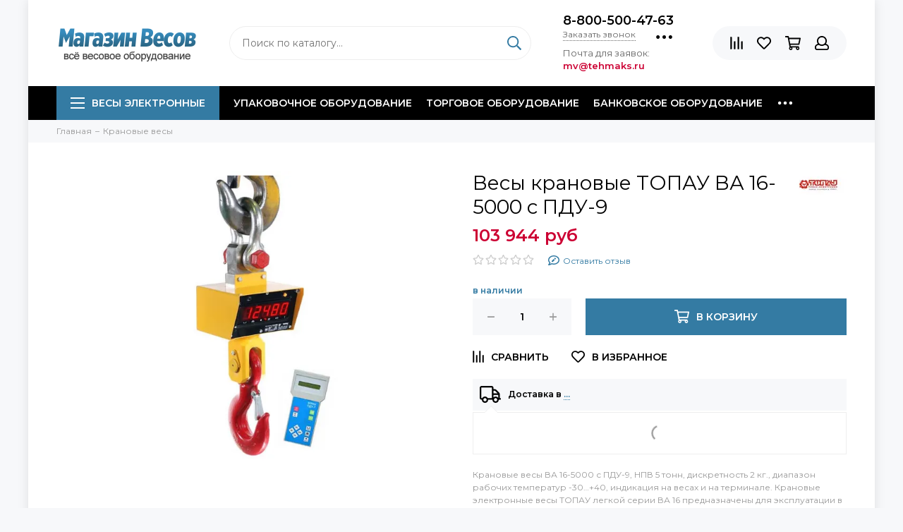

--- FILE ---
content_type: text/html; charset=utf-8
request_url: https://magazin-vesov.ru/collection/kranovye-vesy/product/va-16-5000-s-pdu-9
body_size: 26490
content:
<!doctype html><html lang="ru" xml:lang="ru" xmlns="http://www.w3.org/1999/xhtml"><head><meta data-config="{&quot;product_id&quot;:65079829}" name="page-config" content="" /><meta data-config="{&quot;money_with_currency_format&quot;:{&quot;delimiter&quot;:&quot; &quot;,&quot;separator&quot;:&quot;.&quot;,&quot;format&quot;:&quot;%n %u&quot;,&quot;unit&quot;:&quot;руб&quot;,&quot;show_price_without_cents&quot;:1},&quot;currency_code&quot;:&quot;RUR&quot;,&quot;currency_iso_code&quot;:&quot;RUB&quot;,&quot;default_currency&quot;:{&quot;title&quot;:&quot;Российский рубль&quot;,&quot;code&quot;:&quot;RUR&quot;,&quot;rate&quot;:1.0,&quot;format_string&quot;:&quot;%n %u&quot;,&quot;unit&quot;:&quot;руб&quot;,&quot;price_separator&quot;:&quot;&quot;,&quot;is_default&quot;:true,&quot;price_delimiter&quot;:&quot;&quot;,&quot;show_price_with_delimiter&quot;:true,&quot;show_price_without_cents&quot;:true},&quot;facebook&quot;:{&quot;pixelActive&quot;:true,&quot;currency_code&quot;:&quot;RUB&quot;,&quot;use_variants&quot;:false},&quot;vk&quot;:{&quot;pixel_active&quot;:true,&quot;price_list_id&quot;:&quot;5669&quot;},&quot;new_ya_metrika&quot;:true,&quot;ecommerce_data_container&quot;:&quot;dataLayer&quot;,&quot;common_js_version&quot;:null,&quot;vue_ui_version&quot;:null,&quot;feedback_captcha_enabled&quot;:null,&quot;account_id&quot;:25707,&quot;hide_items_out_of_stock&quot;:false,&quot;forbid_order_over_existing&quot;:false,&quot;minimum_items_price&quot;:null,&quot;enable_comparison&quot;:true,&quot;locale&quot;:&quot;ru&quot;,&quot;client_group&quot;:null,&quot;consent_to_personal_data&quot;:{&quot;active&quot;:false,&quot;obligatory&quot;:true,&quot;description&quot;:&quot;Настоящим подтверждаю, что я ознакомлен и согласен с условиями \u003ca href=&#39;/page/oferta&#39; target=&#39;blank&#39;\u003eоферты и политики конфиденциальности\u003c/a\u003e.&quot;},&quot;recaptcha_key&quot;:&quot;6LfXhUEmAAAAAOGNQm5_a2Ach-HWlFKD3Sq7vfFj&quot;,&quot;recaptcha_key_v3&quot;:&quot;6LcZi0EmAAAAAPNov8uGBKSHCvBArp9oO15qAhXa&quot;,&quot;yandex_captcha_key&quot;:&quot;ysc1_ec1ApqrRlTZTXotpTnO8PmXe2ISPHxsd9MO3y0rye822b9d2&quot;,&quot;checkout_float_order_content_block&quot;:true,&quot;available_products_characteristics_ids&quot;:null,&quot;sber_id_app_id&quot;:&quot;5b5a3c11-72e5-4871-8649-4cdbab3ba9a4&quot;,&quot;theme_generation&quot;:2,&quot;quick_checkout_captcha_enabled&quot;:false,&quot;max_order_lines_count&quot;:500,&quot;sber_bnpl_min_amount&quot;:1000,&quot;sber_bnpl_max_amount&quot;:150000,&quot;counter_settings&quot;:{&quot;data_layer_name&quot;:&quot;dataLayer&quot;,&quot;new_counters_setup&quot;:false,&quot;add_to_cart_event&quot;:true,&quot;remove_from_cart_event&quot;:true,&quot;add_to_wishlist_event&quot;:true},&quot;site_setting&quot;:{&quot;show_cart_button&quot;:true,&quot;show_service_button&quot;:false,&quot;show_marketplace_button&quot;:false,&quot;show_quick_checkout_button&quot;:false},&quot;warehouses&quot;:[],&quot;captcha_type&quot;:&quot;google&quot;,&quot;human_readable_urls&quot;:false}" name="shop-config" content="" /><meta name='js-evnvironment' content='production' /><meta name='default-locale' content='ru' /><meta name='insales-redefined-api-methods' content="[]" /><script type="text/javascript" src="https://static.insales-cdn.com/assets/static-versioned/v3.72/static/libs/lodash/4.17.21/lodash.min.js"></script>
<!--InsalesCounter -->
<script type="text/javascript">
(function() {
  if (typeof window.__insalesCounterId !== 'undefined') {
    return;
  }

  try {
    Object.defineProperty(window, '__insalesCounterId', {
      value: 25707,
      writable: true,
      configurable: true
    });
  } catch (e) {
    console.error('InsalesCounter: Failed to define property, using fallback:', e);
    window.__insalesCounterId = 25707;
  }

  if (typeof window.__insalesCounterId === 'undefined') {
    console.error('InsalesCounter: Failed to set counter ID');
    return;
  }

  let script = document.createElement('script');
  script.async = true;
  script.src = '/javascripts/insales_counter.js?7';
  let firstScript = document.getElementsByTagName('script')[0];
  firstScript.parentNode.insertBefore(script, firstScript);
})();
</script>
<!-- /InsalesCounter -->
    <script type="text/javascript">
      (function() {
        var fileref = document.createElement('script');
        fileref.setAttribute("type","text/javascript");
        fileref.setAttribute("src", 'https://search.insales-tech.ru/template.js?t=437019-1758451394');
        document.getElementsByTagName("head")[0].appendChild(fileref);
      })();
    </script>

    <script type="text/javascript">
      (function() {
        var fileref = document.createElement('script');
        fileref.setAttribute("type","text/javascript");
        fileref.setAttribute("src", 'https://smartarget.online/loader.js?type=int&u=1a34bbdf93de36dadf0adae8cc7063815403c12f&source=insales_whatsapp');
        document.getElementsByTagName("head")[0].appendChild(fileref);
      })();
    </script>

    <script type="text/javascript">
      (function() {
        window.va_suggestions = null; // current timestamp hh:mm:ss 00:01:00
      })();
    </script>
<meta charset="utf-8"><meta http-equiv="X-UA-Compatible" content="IE=edge,chrome=1"><meta name="google-site-verification" content="z79Ni9a0fDXqLLTShx8w9nZoLESKf8E-qsjbvl8oLY4" /><meta name="zen-verification" content="shecofgdO2O42WIezDoy2xn9Bek26uQg3vUPXBP9ATTP7uxtMmHlYgykhyYLhFuE" /><meta name="viewport" content="width=device-width, initial-scale=1, maximum-scale=1"><meta name="robots" content="index, follow"><title>Весы крановые ТОПАУ ВА 16-5000 с ПДУ-9 купить по выгодной цене c доставкой</title><meta name="description" content="Предлагаем купить Весы крановые ТОПАУ ВА 16-5000 с ПДУ-9 c доставкой. Цена - 103 944 руб. Быстрая доставка. ☎️ 8-800-500-47-63Смотрите все товары в разделе «ТОПАУ»"><meta name="keywords" content="Крановые весы ВА 16-5000 с ПДУ-9, ВА 16-5000 с ПДУ-9, крановые весы ТОПАУ, ТОПАУ-электроник"><meta property="og:type" content="website"><link rel="canonical" href="https://magazin-vesov.ru/collection/kranovye-vesy/product/va-16-5000-s-pdu-9"><meta property="og:url" content="https://magazin-vesov.ru/collection/kranovye-vesy/product/va-16-5000-s-pdu-9"><meta property="og:title" content="Весы крановые ТОПАУ ВА 16-5000 с ПДУ-9"><meta property="og:description" content="Крановые весы ВА 16-5000 с ПДУ-9, НПВ 5 тонн, дискретность 2 кг., диапазон рабочих температур -30…+40, индикация на весах и на терминале. Крановые электронные весы ТОПАУ легкой серии ВА 16 предназначены для эксплуатации в щадящих условиях – там, г..."><meta property="og:image" content="https://static.insales-cdn.com/images/products/1/4173/88879181/Весы_крановые_легкие_с_ПДУ.jpg"><link href="https://static.insales-cdn.com/assets/1/6850/1358530/1758002437/favicon.png" rel="shortcut icon" type="image/png" sizes="16x16"><link href="https://static.insales-cdn.com/assets/1/6850/1358530/1758002437/theme.css" rel="stylesheet"><meta name="theme-color" content="#347ba3"><meta name="format-detection" content="telephone=no"><meta name="cmsmagazine" content="325a8bc2477444d381d10a2ed1775a4d"><link rel="alternate" type="application/atom+xml" title="Статьи — Магазин Весов" href="https://magazin-vesov.ru/blogs/info.atom"><link rel="alternate" type="application/atom+xml" title="Вакансии — Магазин Весов" href="https://magazin-vesov.ru/blogs/vakansii.atom"><link rel="alternate" type="application/atom+xml" title="Галерея — Магазин Весов" href="https://magazin-vesov.ru/blogs/gallery.atom">    <script>  EventBus.subscribe('recaptcha:insales:loaded', function () {  var key = Shop.config.get('recaptcha_key').recaptcha_key;  var customFormSelector = '.js-feedback';  var recaptchaVerify = function (response) {    jquery(customFormSelector + ' [name="g-recaptcha-response"]').html(response);  };  $('.js-recaptcha-form-field').each(function(index, el) {    if ($(window).width() < 360) {      $(el).attr('data-size', 'compact').data('size', 'compact');    }    grecaptchaWidget = grecaptcha.render($(el).get(0), {      sitekey: key,      callback: recaptchaVerify    });    window = { grecaptchaWidget: grecaptchaWidget };  });})  </script>  <meta name="yandex-verification" content="7b931552df3c3141" />   <meta name='product-id' content='65079829' />
</head><body id="body" class="layout layout--box"><div class="layout-page"><div id="insales-section-header" class="insales-section insales-section-header"><header><!--noindex--><div class="header-scheme-02"><div class="header-main"><div class="container"><div class="row align-items-center"><div class="col-12 col-sm col-md col-lg-auto text-center text-lg-left"><a href="https://magazin-vesov.ru" class="logo"><img src="https://static.insales-cdn.com/assets/1/6850/1358530/1758002437/logo.png" alt="Магазин Весов" class="img-fluid"></a></div><div class="col d-none d-lg-block"><div class="search search--header"><form action="/search" method="get" class="search-form"><input type="search" name="q" class="search-input js-search-input" placeholder="Поиск по каталогу&hellip;" autocomplete="off" required><button type="submit" class="search-button"><span class="far fa-search"></span></button><div class="search-results js-search-results"></div></form></div></div><div class="col-12 col-lg-auto d-none d-lg-block" style="line-height:18px;"><div class="header-contacts"><div class="header-contacts-phone"><a href="tel:8-800-500-47-63" class="js-account-phone">8-800-500-47-63</a></div><div class="row"><div class="col"><span class="js-messages" data-target="callback" data-type="form">Заказать звонок</span></div><div class="col-auto"><div class="user_icons-item js-user_icons-item"><span class="user_icons-icon js-user_icons-icon-contacts"><span class="far fa-ellipsis-h fa-lg"></span></span><div class="user_icons-popup"><div class="popup popup-contacts"><div class="js-popup-contacts"><div class="popup-content-contacts"><div class="row no-gutters popup-content-contacts-item"><div class="col-auto"><span class="far fa-envelope fa-fw"></span></div><div class="col"><a href="mailto:mv@tehmaks.ru">mv@tehmaks.ru</a></div></div><div class="row no-gutters popup-content-contacts-item"><div class="col-auto"><span class="far fa-map-marker fa-fw"></span></div><div class="col"><p>г. Екатеринбург, ул. Циолковского 73</p></div></div><div class="row no-gutters popup-content-contacts-item"><div class="col-auto"><span class="far fa-clock fa-fw"></span></div><div class="col"><p>Пн-Пт 9:00-17:00, Сб-Вс - выходной</p></div></div><div class="row no-gutters"><div class="col-12"><div class="social social--header"><ul class="social-items list-unstyled"><li class="social-item social-item--vk"><a href="https://vk.com/magazin_vesov" rel="noopener noreferrer nofollow" target="_blank"><span class="fab fa-vk"></span></a></li><li class="social-item social-item--facebook-f"><a href="https://www.facebook.com/magazinvesov" rel="noopener noreferrer nofollow" target="_blank"><span class="fab fa-facebook-f"></span></a></li><li class="social-item social-item--instagram"><a href="https://www.instagram.com/magazinvesov/" rel="noopener noreferrer nofollow" target="_blank"><span class="fab fa-instagram"></span></a></li><li class="social-item social-item--youtube"><a href="https://www.youtube.com/user/MagazinVesov" rel="noopener noreferrer nofollow" target="_blank"><span class="fab fa-youtube"></span></a></li><li class="social-item social-item--odnoklassniki"><a href="https://ok.ru/group/61867170070573" rel="noopener noreferrer nofollow" target="_blank"><span class="fab fa-odnoklassniki"></span></a></li></ul></div></div></div></div></div></div></div></div></div></div></div>                              <span style="font-size:13px;">Почта для заявок: <br><b style="color:#CC0033">mv@tehmaks.ru</b></span>                              <!-- <br><a href="/page/dostavka" class="js-messages" data-target="geo" data-type="text" style="font-size:12px;"><span class="product-geo-city js-geo-city-current"></span></a>--></div><div class="col-12 col-lg-auto"><div class="user_icons user_icons-main js-clone is-inside" data-clone-target="js-user_icons-clone"><ul class="user_icons-items list-unstyled d-flex d-lg-block"><li class="user_icons-item user_icons-item-menu d-inline-block d-lg-none js-user_icons-item"><button class="user_icons-icon user_icons-icon-menu js-user_icons-icon-menu"><span class="far fa-bars"></span></button><div class="user_icons-popup"><div class="popup js-popup-menu overflow-hidden"><div class="popup-scroll js-popup-scroll"><div class="popup-title">Меню<button class="button button--empty button--icon popup-close js-popup-close"><span class="far fa-times fa-lg"></span></button></div><div class="popup-content popup-content-menu popup-content-search"><div class="search search--popup"><form action="/search" method="get" class="search-form"><input type="search" name="q" class="search-input" placeholder="Поиск по каталогу&hellip;" autocomplete="off" required><button type="submit" class="search-button"><span class="far fa-search"></span></button></form></div></div><ul class="popup-content popup-content-menu js-popup-content-menu"></ul><ul class="popup-content popup-content-menu popup-content-links list-unstyled"><li class="popup-content-link"><a href="/collection/upakovochnoe-oborudovanie">Упаковочное оборудование</a></li><li class="popup-content-link"><a href="/collection/torgovoe-oborudovanie">Торговое оборудование</a></li><li class="popup-content-link"><a href="/collection/bankovskoe-oborudovanie">Банковское оборудование</a></li><li class="popup-content-link"><a href="/page/pokupateljam">Покупателям</a></li><li class="popup-content-link"><a href="/page/magazin-vesov">О магазине</a></li><li class="popup-content-link"><a href="/page/kontakty">Контакты</a></li><li class="popup-content-link"><a href="/collection/brands">Бренды</a></li></ul><div class="popup-content popup-content-contacts"><div class="row no-gutters popup-content-contacts-item"><div class="col-auto"><span class="far fa-phone fa-fw" data-fa-transform="flip-h"></span></div><div class="col"><a href="tel:8-800-500-47-63" class="js-account-phone">8-800-500-47-63</a></div></div><div class="row no-gutters popup-content-contacts-item"><div class="col-auto"><span class="far fa-envelope fa-fw"></span></div><div class="col"><a href="mailto:mv@tehmaks.ru">mv@tehmaks.ru</a></div></div><div class="row no-gutters popup-content-contacts-item"><div class="col-auto"><span class="far fa-map-marker fa-fw"></span></div><div class="col"><p>г. Екатеринбург, ул. Циолковского 73</p></div></div><div class="row no-gutters popup-content-contacts-item"><div class="col-auto"><span class="far fa-clock fa-fw"></span></div><div class="col"><p>Пн-Пт 9:00-17:00, Сб-Вс - выходной</p></div></div><div class="popup-content-contacts-messengers"><div class="messengers messengers--header"><ul class="messengers-items list-unstyled"><li class="messengers-item messengers-item--vk"><a href="https://vk.me/magazin_vesov" rel="noopener noreferrer nofollow" target="_blank"><span class="fab fa-vk"></span></a></li><li class="messengers-item messengers-item--skype"><a href="skype:tehmaks.ru?call" rel="noopener noreferrer nofollow" target="_blank"><span class="fab fa-skype"></span></a></li><li class="messengers-item messengers-item--telegram-plane"><a href="magazinvesov" rel="noopener noreferrer nofollow" target="_blank"><span class="fab fa-telegram-plane"></span></a></li><li class="messengers-item messengers-item--whatsapp"><a href="https://wa.me/79034112040 " rel="noopener noreferrer nofollow" target="_blank"><span class="fab fa-whatsapp"></span></a></li></ul></div></div></div></div></div><div class="popup-shade js-popup-close"></div></div></li><!-- --><li class="user_icons-item js-user_icons-item"><a href="/compares" class="user_icons-icon js-user_icons-icon-compares"><span class="far fa-align-right" data-fa-transform="rotate-90"></span><span class="bage bage-compares js-bage-compares"></span></a><div class="user_icons-popup"><div class="popup"><div class="popup-title">Сравнение товаров<button class="button button--empty button--icon popup-close js-popup-close"><span class="far fa-times fa-lg"></span></button></div><div class="js-popup-compares"></div></div><div class="popup-shade js-popup-close"></div></div></li><li class="user_icons-item js-user_icons-item"><a href="/page/favorites" class="user_icons-icon js-user_icons-icon-favorites"><span class="far fa-heart"></span><span class="bage bage-favorites js-bage-favorites"></span></a><div class="user_icons-popup"><div class="popup"><div class="popup-title">Избранное<button class="button button--empty button--icon popup-close js-popup-close"><span class="far fa-times fa-lg"></span></button></div><div class="js-popup-favorites"></div></div><div class="popup-shade js-popup-close"></div></div></li><li class="user_icons-item js-user_icons-item"><a href="/cart_items" class="user_icons-icon js-user_icons-icon-cart"><span class="far fa-shopping-cart"></span><span class="bage bage-cart js-bage-cart"></span></a><div class="user_icons-popup"><div class="popup"><div class="popup-title">Корзина<button class="button button--empty button--icon popup-close js-popup-close"><span class="far fa-times fa-lg"></span></button></div><div class="js-popup-cart"></div></div><div class="popup-shade js-popup-close"></div></div></li><li class="user_icons-item js-user_icons-item"><a href="/client_account/login" class="user_icons-icon"><span class="far fa-user"></span></a><div class="user_icons-popup"><div class="popup popup-client_new"><div class="popup-title">Личный кабинет<button class="button button--empty button--icon popup-close js-popup-close"><span class="far fa-times fa-lg"></span></button></div><div class="popup--empty text-center"><span class="far fa-user fa-3x"></span><div class="dropdown_products-action"><div class="row"><div class="col-12 col-lg-6"><a href="/client_account/login" class="button button--primary button--block button--small">Авторизация</a></div><div class="col-12 col-lg-6"><a href="/client_account/contacts/new" class="button button--secondary button--block button--small">Регистрация</a></div></div></div></div></div><div class="popup-shade js-popup-close"></div></div></li></ul></div></div></div></div></div></div><!--/noindex--><div class="header-scheme-03 d-none d-lg-block"><div class="header-menu  js-header-menu"><div class="container"><div class="row"><div class="col"><nav class="nav"><ul class="nav-items list-unstyled js-nav-items is-overflow"><li class="nav-item nav-item--collections js-nav-item"><a href="/collection/vesy" class="hamburger-trigger js-nav-collections-trigger" data-target="hamburger"><span class="hamburger hamburger--arrow-down"><span></span><span></span><span></span></span>Весы электронные</a></li><li class="nav-item js-nav-item"><a href="/collection/upakovochnoe-oborudovanie">Упаковочное оборудование</a></li><li class="nav-item js-nav-item"><a href="/collection/torgovoe-oborudovanie">Торговое оборудование</a></li><li class="nav-item js-nav-item"><a href="/collection/bankovskoe-oborudovanie">Банковское оборудование</a></li><li class="nav-item js-nav-item"><a href="/page/pokupateljam">Покупателям</a></li><li class="nav-item js-nav-item"><a href="/page/magazin-vesov">О магазине</a></li><li class="nav-item js-nav-item"><a href="/page/kontakty">Контакты</a></li><li class="nav-item js-nav-item"><a href="/collection/brands">Бренды</a></li><li class="nav-item nav-item--dropdown js-nav-item--dropdown d-none"><span class="far fa-ellipsis-h fa-lg"></span><div class="user_icons-popup"><div class="popup"><ul class="list-unstyled js-popup-nav"></ul></div></div></li></ul></nav></div><div class="col col-auto align-self-center"><div class="user_icons user_icons-clone js-user_icons-clone is-inside"></div></div></div>                  <div class="row">                      <div class="col-12">                                                                                                                  <nav class="nav-collections js-nav-collections js-nav-collections-trigger js-clone" data-target="dorpdown" data-clone-target="js-nav-sidebar-clone" itemscope itemtype="http://schema.org/SiteNavigationElement"><ul class="list-unstyled"><li data-collection-id="25287890"><a href="/collection/oborudovanie-dlya-obschepita" class="row align-items-center no-gutters d-flex nav-collections-toggle js-nav-collections-toggle nav-collections-toggle--next" data-type="next" data-target="25287890" itemprop="url"><span class="col-auto"><span class="nav-collections-thumb" style="background-image:url(https://static.insales-cdn.com/images/collections/1/6185/91191337/thumb_1.jpg"></span></span><span class="col" itemprop="name">Оборудование для общепита</span><span class="nav-arrow-toggle js-nav-arrow-toggle"><span class="far fa-chevron-right"></span></span></a><ul class="list-unstyled"><li class="nav-collections-back d-block d-lg-none"><a href="/collection/oborudovanie-dlya-obschepita" class="nav-collections-toggle js-nav-collections-toggle nav-collections-toggle--back" data-type="back" data-target="25287890"><span class="nav-arrow-toggle"><span class="far fa-chevron-left"></span></span>Назад</a></li><li class="nav-collections-title d-block d-lg-none"><a href="/collection/oborudovanie-dlya-obschepita">Оборудование для общепита</a></li><li data-collection-id="25288087"><a href="/collection/blendery">Блендеры</a></li><li data-collection-id="25287976"><a href="/collection/degidratory">Дегидраторы</a></li><li data-collection-id="25288115"><a href="/collection/kofevarki">Кофеварки</a></li><li data-collection-id="25287935"><a href="/collection/kofemashiny">Кофемашины</a></li><li data-collection-id="25288584"><a href="/collection/kofemolki">Кофемолки</a></li><li data-collection-id="25288094"><a href="/collection/miksery">Миксеры</a></li><li data-collection-id="25288135"><a href="/collection/marmity">Мармиты</a></li><li data-collection-id="25288341"><a href="/collection/oborudovanie-dlya-fast-fuda" class="nav-collections-toggle js-nav-collections-toggle nav-collections-toggle--next" data-type="next" data-target="25288341">Оборудование для фаст-фуда<span class="nav-arrow-toggle js-nav-arrow-toggle"><span class="far fa-chevron-right"></span></span></a><ul class="list-unstyled"><li class="nav-collections-back d-block d-lg-none"><a href="/collection/oborudovanie-dlya-fast-fuda" class="nav-collections-toggle js-nav-collections-toggle nav-collections-toggle--back" data-type="back" data-target="25288341"><span class="nav-arrow-toggle"><span class="far fa-chevron-left"></span></span>Назад</a></li><li class="nav-collections-title d-block d-lg-none"><a href="/collection/oborudovanie-dlya-fast-fuda">Оборудование для фаст-фуда</a></li><li data-collection-id="25288369"><a href="/collection/apparaty-varki-kukuruzy">Аппараты варки кукурузы</a></li><li data-collection-id="25288379"><a href="/collection/apparaty-dlya-goryachego-shokolada">Аппараты для горячего шоколада</a></li><li data-collection-id="25288385"><a href="/collection/apparaty-dlya-ponchikov">Аппараты для пончиков</a></li><li data-collection-id="25288403"><a href="/collection/apparaty-dlya-pop-korna">Аппараты для поп-корна</a></li><li data-collection-id="25288407"><a href="/collection/apparaty-sosiska-v-yaytse">Аппараты сосиска в яйце</a></li><li data-collection-id="25288412"><a href="/collection/apparaty-dlya-saharnoy-vaty">Аппараты для сахарной ваты</a></li><li data-collection-id="25288420"><a href="/collection/apparaty-dlya-tartaletok">Аппараты для тарталеток</a></li><li data-collection-id="25288429"><a href="/collection/apparaty-dlya-hot-dogov">Аппараты для хот-догов</a></li><li data-collection-id="25288442"><a href="/collection/apparaty-cheshskih-trubochek">Аппараты чешских трубочек</a></li><li data-collection-id="25288450"><a href="/collection/apparaty-dlya-churros">Аппараты для чуррос</a></li><li data-collection-id="25288462"><a href="/collection/blinnitsy">Блинницы</a></li><li data-collection-id="25288482"><a href="/collection/vafelnitsy">Вафельницы</a></li><li data-collection-id="25288505"><a href="/collection/vitriny-dlya-pitstsy">Витрины для пиццы</a></li><li data-collection-id="25288519"><a href="/collection/vitriny-teplovye">Витрины тепловые</a></li><li data-collection-id="25288537"><a href="/collection/grili">Грили</a></li><li data-collection-id="25288553"><a href="/collection/izmelchiteli-lda">Измельчители льда</a></li><li data-collection-id="25288594"><a href="/collection/makaronovarki">Макароноварки</a></li><li data-collection-id="25288602"><a href="/collection/pechi-dlya-pitstsy">Печи для пиццы</a></li><li data-collection-id="25288614"><a href="/collection/pechi-svch">Печи-СВЧ</a></li><li data-collection-id="25288623"><a href="/collection/poverhnosti-zharochnye">Поверхности жарочные</a></li><li data-collection-id="25288633"><a href="/collection/podogrevateli">Подогреватели</a></li><li data-collection-id="25288639"><a href="/collection/risovarki">Рисоварки</a></li><li data-collection-id="25288645"><a href="/collection/termostaty">Термостаты</a></li><li data-collection-id="25288649"><a href="/collection/tostery-konveyernye">Тостеры конвейерные</a></li><li data-collection-id="25288147"><a href="/collection/stantsii-kartofelya-fri">Станции картофеля фри</a></li><li data-collection-id="25288657"><a href="/collection/frityurnitsy">Фритюрницы</a></li><li data-collection-id="25288662"><a href="/collection/cheburechnitsy">Чебуречницы</a></li></ul></li><li data-collection-id="25287942"><a href="/collection/parokonvektomaty">Пароконвектоматы</a></li><li data-collection-id="25288190"><a href="/collection/plity-induktsionnye">Плиты индукционные</a></li><li data-collection-id="25288099"><a href="/collection/sokovyzhimalki">Соковыжималки</a></li><li data-collection-id="25288162"><a href="/collection/elektrokipyatilniki">Электрокипятильники</a></li><li data-collection-id="25288203"><a href="/collection/elektromehanicheskoe-oborudovanie" class="nav-collections-toggle js-nav-collections-toggle nav-collections-toggle--next" data-type="next" data-target="25288203">Электромеханическое оборудование<span class="nav-arrow-toggle js-nav-arrow-toggle"><span class="far fa-chevron-right"></span></span></a><ul class="list-unstyled"><li class="nav-collections-back d-block d-lg-none"><a href="/collection/elektromehanicheskoe-oborudovanie" class="nav-collections-toggle js-nav-collections-toggle nav-collections-toggle--back" data-type="back" data-target="25288203"><span class="nav-arrow-toggle"><span class="far fa-chevron-left"></span></span>Назад</a></li><li class="nav-collections-title d-block d-lg-none"><a href="/collection/elektromehanicheskoe-oborudovanie">Электромеханическое оборудование</a></li><li data-collection-id="25288211"><a href="/collection/kartofelechistki">Картофелечистки</a></li><li data-collection-id="25288220"><a href="/collection/kuttery">Куттеры</a></li><li data-collection-id="25288233"><a href="/collection/marinatory-myasomassazhery">Маринаторы-мясомассажеры</a></li><li data-collection-id="25288242"><a href="/collection/myasoryhliteli">Мясорыхлители</a></li><li data-collection-id="25288253"><a href="/collection/ovoscherezki">Овощерезки</a></li><li data-collection-id="25288259"><a href="/collection/pily-dlya-rezki-myasa">Пилы для резки мяса</a></li><li data-collection-id="25288271"><a href="/collection/pressy-dlya-gamburgerov">Прессы для гамбургеров</a></li><li data-collection-id="25288281"><a href="/collection/slaysery">Слайсеры</a></li><li data-collection-id="25288288"><a href="/collection/farshemeshalki">Фаршемешалки</a></li><li data-collection-id="25288293"><a href="/collection/shpritsy-kolbasnye">Шприцы колбасные</a></li></ul></li><li data-collection-id="25288302"><a href="/collection/gigienicheskoe-oborudovanie" class="nav-collections-toggle js-nav-collections-toggle nav-collections-toggle--next" data-type="next" data-target="25288302">Гигиеническое оборудование<span class="nav-arrow-toggle js-nav-arrow-toggle"><span class="far fa-chevron-right"></span></span></a><ul class="list-unstyled"><li class="nav-collections-back d-block d-lg-none"><a href="/collection/gigienicheskoe-oborudovanie" class="nav-collections-toggle js-nav-collections-toggle nav-collections-toggle--back" data-type="back" data-target="25288302"><span class="nav-arrow-toggle"><span class="far fa-chevron-left"></span></span>Назад</a></li><li class="nav-collections-title d-block d-lg-none"><a href="/collection/gigienicheskoe-oborudovanie">Гигиеническое оборудование</a></li><li data-collection-id="25288317"><a href="/collection/izmelchiteli-dlya-pischevyh-othodov">Измельчители для пищевых отходов</a></li><li data-collection-id="25288323"><a href="/collection/lampy-insektitsidnye">Лампы инсектицидные</a></li><li data-collection-id="25288331"><a href="/collection/sterilizatory-dlya-nozhey">Стерилизаторы для ножей</a></li></ul></li></ul></li><li data-collection-id="8866927"><a href="/collection/torgovoe-oborudovanie" class="row align-items-center no-gutters d-flex nav-collections-toggle js-nav-collections-toggle nav-collections-toggle--next" data-type="next" data-target="8866927" itemprop="url"><span class="col-auto"><span class="nav-collections-thumb" style="background-image:url(https://static.insales-cdn.com/images/collections/1/2555/1722875/thumb_torgovoe.jpg"></span></span><span class="col" itemprop="name">Торговое оборудование</span><span class="nav-arrow-toggle js-nav-arrow-toggle"><span class="far fa-chevron-right"></span></span></a><ul class="list-unstyled"><li class="nav-collections-back d-block d-lg-none"><a href="/collection/torgovoe-oborudovanie" class="nav-collections-toggle js-nav-collections-toggle nav-collections-toggle--back" data-type="back" data-target="8866927"><span class="nav-arrow-toggle"><span class="far fa-chevron-left"></span></span>Назад</a></li><li class="nav-collections-title d-block d-lg-none"><a href="/collection/torgovoe-oborudovanie">Торговое оборудование</a></li><li data-collection-id="8867436"><a href="/collection/skanery-shtrih-kodov">Сканеры штрих кодов</a></li><li data-collection-id="8867423"><a href="/collection/printery-etiketok">Принтеры этикеток</a></li></ul></li><li data-collection-id="8867542"><a href="/collection/upakovochnoe-oborudovanie" class="row align-items-center no-gutters d-flex nav-collections-toggle js-nav-collections-toggle nav-collections-toggle--next" data-type="next" data-target="8867542" itemprop="url"><span class="col-auto"><span class="nav-collections-thumb" style="background-image:url(https://static.insales-cdn.com/images/collections/1/2657/1722977/thumb_upakovka.jpg"></span></span><span class="col" itemprop="name">Упаковочное оборудование</span><span class="nav-arrow-toggle js-nav-arrow-toggle"><span class="far fa-chevron-right"></span></span></a><ul class="list-unstyled"><li class="nav-collections-back d-block d-lg-none"><a href="/collection/upakovochnoe-oborudovanie" class="nav-collections-toggle js-nav-collections-toggle nav-collections-toggle--back" data-type="back" data-target="8867542"><span class="nav-arrow-toggle"><span class="far fa-chevron-left"></span></span>Назад</a></li><li class="nav-collections-title d-block d-lg-none"><a href="/collection/upakovochnoe-oborudovanie">Упаковочное оборудование</a></li><li data-collection-id="8867624"><a href="/collection/zapayschiki-paketov">Запайщики пакетов</a></li><li data-collection-id="8867658"><a href="/collection/goryachie-stoly">Горячие столы</a></li><li data-collection-id="8867669"><a href="/collection/zapayschiki-lotkov">Запайщики лотков</a></li><li data-collection-id="8867729"><a href="/collection/vakuumnye-upakovschiki">Вакуумные упаковщики</a></li><li data-collection-id="8867734"><a href="/collection/termousadochnye-apparaty">Термоусадочные аппараты</a></li><li data-collection-id="22457096"><a href="/collection/vakuumnye-pakety-i-plyonki">Вакуумные пакеты и плёнки</a></li></ul></li><li data-collection-id="21363362"><a href="/collection/bankovskoe-oborudovanie" class="row align-items-center no-gutters d-flex nav-collections-toggle js-nav-collections-toggle nav-collections-toggle--next" data-type="next" data-target="21363362" itemprop="url"><span class="col-auto"><span class="nav-collections-thumb" style="background-image:url(https://static.insales-cdn.com/images/collections/1/5177/89027641/thumb_5033-1-1000x1000.jpg"></span></span><span class="col" itemprop="name">Банковское оборудование</span><span class="nav-arrow-toggle js-nav-arrow-toggle"><span class="far fa-chevron-right"></span></span></a><ul class="list-unstyled"><li class="nav-collections-back d-block d-lg-none"><a href="/collection/bankovskoe-oborudovanie" class="nav-collections-toggle js-nav-collections-toggle nav-collections-toggle--back" data-type="back" data-target="21363362"><span class="nav-arrow-toggle"><span class="far fa-chevron-left"></span></span>Назад</a></li><li class="nav-collections-title d-block d-lg-none"><a href="/collection/bankovskoe-oborudovanie">Банковское оборудование</a></li><li data-collection-id="21363407"><a href="/collection/detektory-banknot">Детекторы банкнот</a></li><li data-collection-id="21363446"><a href="/collection/cchetchiki-banknot-kupyur">Cчетчики банкнот (купюр)</a></li><li data-collection-id="21363473"><a href="/collection/schetchik-sortirovschik-monet">Счетчик-сортировщик монет</a></li></ul></li><li data-collection-id="380615"><a href="https://magazin-vesov.ru/collection/nastolnye-vesy" class="row align-items-center no-gutters d-flex" itemprop="url"><span class="col-auto"><span class="nav-collections-thumb" style="background-image:url(https://static.insales-cdn.com/images/collections/1/6529/22913/thumb_fasovochnie-vesy.jpg);"></span></span><span class="col" itemprop="name">Настольные весы</span></a></li><li data-collection-id="380618"><a href="https://magazin-vesov.ru/collection/torgovye-vesy" class="row align-items-center no-gutters d-flex" itemprop="url"><span class="col-auto"><span class="nav-collections-thumb" style="background-image:url(https://static.insales-cdn.com/images/collections/1/1184/6997152/thumb_torgovye-vesy.jpg);"></span></span><span class="col" itemprop="name">Торговые весы</span></a></li><li data-collection-id="380614"><a href="https://magazin-vesov.ru/collection/tovarnye-vesy" class="row align-items-center no-gutters d-flex" itemprop="url"><span class="col-auto"><span class="nav-collections-thumb" style="background-image:url(https://static.insales-cdn.com/images/collections/1/1185/6997153/thumb_tovarnye.jpg);"></span></span><span class="col" itemprop="name">Товарные весы</span></a></li><li data-collection-id="380628"><a href="https://magazin-vesov.ru/collection/schetnye-vesy" class="row align-items-center no-gutters d-flex" itemprop="url"><span class="col-auto"><span class="nav-collections-thumb" style="background-image:url(https://static.insales-cdn.com/images/collections/1/6551/22935/thumb_schetnye-vesy.jpg);"></span></span><span class="col" itemprop="name">Счетные весы</span></a></li><li data-collection-id="380621"><a href="https://magazin-vesov.ru/collection/vlagozaschischennye-vesy" class="row align-items-center no-gutters d-flex" itemprop="url"><span class="col-auto"><span class="nav-collections-thumb" style="background-image:url(https://static.insales-cdn.com/images/collections/1/4434/1757522/thumb_vlago.jpg);"></span></span><span class="col" itemprop="name">Влагозащищенные весы</span></a></li><li data-collection-id="18348768"><a href="https://magazin-vesov.ru/collection/pochtovye-vesy" class="row align-items-center no-gutters d-flex" itemprop="url"><span class="col-auto"><span class="nav-collections-thumb" style="background-image:url(https://static.insales-cdn.com/images/collections/1/5353/76862697/thumb_Scale_courier.jpg);"></span></span><span class="col" itemprop="name">Почтовые весы</span></a></li><li data-collection-id="380619"><a href="https://magazin-vesov.ru/collection/vesy-s-pechatyu-etiketok" class="row align-items-center no-gutters d-flex" itemprop="url"><span class="col-auto"><span class="nav-collections-thumb" style="background-image:url(https://static.insales-cdn.com/images/collections/1/6536/22920/thumb_vesy-s-pechatju-etiketok.jpg);"></span></span><span class="col" itemprop="name">Весы с печатью этикеток</span></a></li><li data-collection-id="380626"><a href="https://magazin-vesov.ru/collection/meditsinskie-vesy" class="row align-items-center no-gutters d-flex" itemprop="url"><span class="col-auto"><span class="nav-collections-thumb" style="background-image:url(https://static.insales-cdn.com/images/collections/1/6549/22933/thumb_vesy-medicinskie.jpg);"></span></span><span class="col" itemprop="name">Медицинские весы</span></a></li><li data-collection-id="380625"><a href="https://magazin-vesov.ru/collection/laboratornye-vesy" class="row align-items-center no-gutters d-flex" itemprop="url"><span class="col-auto"><span class="nav-collections-thumb" style="background-image:url(https://static.insales-cdn.com/images/collections/1/6548/22932/thumb_laboratornie-vesy.jpg);"></span></span><span class="col" itemprop="name">Лабораторные весы</span></a></li><li data-collection-id="380627"><a href="https://magazin-vesov.ru/collection/yuvelirnye-vesy" class="row align-items-center no-gutters d-flex" itemprop="url"><span class="col-auto"><span class="nav-collections-thumb" style="background-image:url(https://static.insales-cdn.com/images/collections/1/6550/22934/thumb_juvelirnye-vesy.jpg);"></span></span><span class="col" itemprop="name">Ювелирные весы</span></a></li><li data-collection-id="380624"><a href="https://magazin-vesov.ru/collection/analiticheskie-vesy" class="row align-items-center no-gutters d-flex" itemprop="url"><span class="col-auto"><span class="nav-collections-thumb" style="background-image:url(https://static.insales-cdn.com/images/collections/1/6547/22931/thumb_analiticheskie-vesy.jpg);"></span></span><span class="col" itemprop="name">Аналитические весы</span></a></li><li data-collection-id="2206145"><a href="https://magazin-vesov.ru/collection/mikrovesy" class="row align-items-center no-gutters d-flex" itemprop="url"><span class="col-auto"><span class="nav-collections-thumb" style="background-image:url(https://static.insales-cdn.com/images/collections/1/4101/487429/thumb_analytical-balances-internal-calibration-54946-2801097.jpg);"></span></span><span class="col" itemprop="name">Микровесы</span></a></li><li data-collection-id="380629"><a href="https://magazin-vesov.ru/collection/komparator-massy" class="row align-items-center no-gutters d-flex" itemprop="url"><span class="col-auto"><span class="nav-collections-thumb" style="background-image:url(https://static.insales-cdn.com/images/collections/1/6553/22937/thumb_vesy-komparatory.jpg);"></span></span><span class="col" itemprop="name">Компаратор массы</span></a></li><li data-collection-id="1281013"><a href="https://magazin-vesov.ru/collection/analizatory-vlazhnosti" class="row align-items-center no-gutters d-flex" itemprop="url"><span class="col-auto"><span class="nav-collections-thumb" style="background-image:url(https://static.insales-cdn.com/images/collections/1/5724/87644/thumb_KETTFD720.jpg);"></span></span><span class="col" itemprop="name">Анализаторы влажности</span></a></li><li data-collection-id="380612"><a href="https://magazin-vesov.ru/collection/kranovye-vesy" class="row align-items-center no-gutters d-flex" itemprop="url"><span class="col-auto"><span class="nav-collections-thumb" style="background-image:url(https://static.insales-cdn.com/images/collections/1/6530/22914/thumb_kranovie-vesy.jpg);"></span></span><span class="col" itemprop="name">Крановые весы</span></a></li><li data-collection-id="380631"><a href="/collection/platformennye-vesy" class="row align-items-center no-gutters d-flex nav-collections-toggle js-nav-collections-toggle nav-collections-toggle--next" data-type="next" data-target="380631" itemprop="url"><span class="col-auto"><span class="nav-collections-thumb" style="background-image:url(https://static.insales-cdn.com/images/collections/1/5197/9589837/thumb_vsp4-a.jpg"></span></span><span class="col" itemprop="name">Платформенные весы</span><span class="nav-arrow-toggle js-nav-arrow-toggle"><span class="far fa-chevron-right"></span></span></a><ul class="list-unstyled"><li class="nav-collections-back d-block d-lg-none"><a href="/collection/platformennye-vesy" class="nav-collections-toggle js-nav-collections-toggle nav-collections-toggle--back" data-type="back" data-target="380631"><span class="nav-arrow-toggle"><span class="far fa-chevron-left"></span></span>Назад</a></li><li class="nav-collections-title d-block d-lg-none"><a href="/collection/platformennye-vesy">Платформенные весы</a></li><li data-collection-id="31360712"><a href="/collection/katalog-1">Каталог 1</a></li></ul></li><li data-collection-id="2145901"><a href="https://magazin-vesov.ru/collection/pandusnye-vesy" class="row align-items-center no-gutters d-flex" itemprop="url"><span class="col-auto"><span class="nav-collections-thumb" style="background-image:url(https://static.insales-cdn.com/images/collections/1/5900/464652/thumb_1.jpg);"></span></span><span class="col" itemprop="name">Пандусные весы</span></a></li><li data-collection-id="12954110"><a href="https://magazin-vesov.ru/collection/vesy-vreznye" class="row align-items-center no-gutters d-flex" itemprop="url"><span class="col-auto"><span class="nav-collections-thumb" style="background-image:url(https://static.insales-cdn.com/images/collections/1/5148/9589788/thumb_vreznye-vesy.jpg);"></span></span><span class="col" itemprop="name">Врезные весы</span></a></li><li data-collection-id="380632"><a href="https://magazin-vesov.ru/collection/palletnye-vesy" class="row align-items-center no-gutters d-flex" itemprop="url"><span class="col-auto"><span class="nav-collections-thumb" style="background-image:url(https://static.insales-cdn.com/images/collections/1/6559/22943/thumb_palet_01.jpg);"></span></span><span class="col" itemprop="name">Паллетные весы</span></a></li><li data-collection-id="380633"><a href="https://magazin-vesov.ru/collection/balochnye-vesy" class="row align-items-center no-gutters d-flex" itemprop="url"><span class="col-auto"><span class="nav-collections-thumb" style="background-image:url(https://static.insales-cdn.com/images/collections/1/6560/22944/thumb_14807.jpg);"></span></span><span class="col" itemprop="name">Балочные весы</span></a></li><li data-collection-id="380634"><a href="https://magazin-vesov.ru/collection/vesy-dlya-vzveshivaniya-zhivotnyh" class="row align-items-center no-gutters d-flex" itemprop="url"><span class="col-auto"><span class="nav-collections-thumb" style="background-image:url(https://static.insales-cdn.com/images/collections/1/6562/22946/thumb_1.jpg);"></span></span><span class="col" itemprop="name">Весы для животных</span></a></li><li data-collection-id="22238040"><a href="https://magazin-vesov.ru/collection/gidravlicheskie-telezhki-s-vesami" class="row align-items-center no-gutters d-flex" itemprop="url"><span class="col-auto"><span class="nav-collections-thumb" style="background-image:url(https://static.insales-cdn.com/images/collections/1/2109/89540669/thumb_cw-new-s-vesami-1.png);"></span></span><span class="col" itemprop="name">Гидравлические тележки с весами</span></a></li><li data-collection-id="5342844"><a href="/collection/avtomobilnye-vesy" class="row align-items-center no-gutters d-flex nav-collections-toggle js-nav-collections-toggle nav-collections-toggle--next" data-type="next" data-target="5342844" itemprop="url"><span class="col-auto"><span class="nav-collections-thumb" style="background-image:url(https://static.insales-cdn.com/images/collections/1/3423/1715551/thumb_large_vsa-r-2.jpg"></span></span><span class="col" itemprop="name">Автомобильные весы</span><span class="nav-arrow-toggle js-nav-arrow-toggle"><span class="far fa-chevron-right"></span></span></a><ul class="list-unstyled"><li class="nav-collections-back d-block d-lg-none"><a href="/collection/avtomobilnye-vesy" class="nav-collections-toggle js-nav-collections-toggle nav-collections-toggle--back" data-type="back" data-target="5342844"><span class="nav-arrow-toggle"><span class="far fa-chevron-left"></span></span>Назад</a></li><li class="nav-collections-title d-block d-lg-none"><a href="/collection/avtomobilnye-vesy">Автомобильные весы</a></li><li data-collection-id="11710783"><a href="/collection/podkladnye-avtomobilnye-vesy">Подкладные автомобильные весы</a></li><li data-collection-id="19977656"><a href="/collection/statsionarnye-avtomobilnye-vesy">Стационарные автомобильные весы</a></li></ul></li><li data-collection-id="380630"><a href="https://magazin-vesov.ru/collection/vzryvozaschischennye-vesy" class="row align-items-center no-gutters d-flex" itemprop="url"><span class="col-auto"><span class="nav-collections-thumb" style="background-image:url(https://static.insales-cdn.com/images/collections/1/6555/22939/thumb_vzrivobezopasnye-vesy.jpg);"></span></span><span class="col" itemprop="name">Взрывобезопасные весы</span></a></li><li data-collection-id="3957325"><a href="https://magazin-vesov.ru/collection/mehanicheskie-vesy" class="row align-items-center no-gutters d-flex" itemprop="url"><span class="col-auto"><span class="nav-collections-thumb" style="background-image:url(https://static.insales-cdn.com/images/collections/1/1668/1500804/thumb_large_VT8908-500Y.jpg);"></span></span><span class="col" itemprop="name">Механические весы</span></a></li><li data-collection-id="2037329"><a href="/collection/bytovye-vesy" class="row align-items-center no-gutters d-flex nav-collections-toggle js-nav-collections-toggle nav-collections-toggle--next" data-type="next" data-target="2037329" itemprop="url"><span class="col-auto"><span class="nav-collections-thumb" style="background-image:url(https://static.insales-cdn.com/images/collections/1/7655/392679/thumb_114600009.jpg"></span></span><span class="col" itemprop="name">Бытовые весы</span><span class="nav-arrow-toggle js-nav-arrow-toggle"><span class="far fa-chevron-right"></span></span></a><ul class="list-unstyled"><li class="nav-collections-back d-block d-lg-none"><a href="/collection/bytovye-vesy" class="nav-collections-toggle js-nav-collections-toggle nav-collections-toggle--back" data-type="back" data-target="2037329"><span class="nav-arrow-toggle"><span class="far fa-chevron-left"></span></span>Назад</a></li><li class="nav-collections-title d-block d-lg-none"><a href="/collection/bytovye-vesy">Бытовые весы</a></li><li data-collection-id="380623"><a href="/collection/bezmeny">Безмены</a></li><li data-collection-id="380622"><a href="/collection/karmannye-vesy">Карманные весы</a></li><li data-collection-id="19977678"><a href="/collection/napolnye-bytovye-vesy">Напольные бытовые весы</a></li></ul></li><li data-collection-id="380636"><a href="https://magazin-vesov.ru/collection/giri" class="row align-items-center no-gutters d-flex" itemprop="url"><span class="col-auto"><span class="nav-collections-thumb" style="background-image:url(https://static.insales-cdn.com/images/collections/1/6566/22950/thumb_kalibr.jpg);"></span></span><span class="col" itemprop="name">Гири</span></a></li><li data-collection-id="2859159"><a href="https://magazin-vesov.ru/collection/dinamometry" class="row align-items-center no-gutters d-flex" itemprop="url"><span class="col-auto"><span class="nav-collections-thumb" style="background-image:url(https://static.insales-cdn.com/images/collections/1/1695/1500831/thumb_dinamometr.jpg);"></span></span><span class="col" itemprop="name">Динамометры</span></a></li><li data-collection-id="22033984"><a href="/collection/komplektuyuschie-dlya-vesov" class="row align-items-center no-gutters d-flex nav-collections-toggle js-nav-collections-toggle nav-collections-toggle--next" data-type="next" data-target="22033984" itemprop="url"><span class="col-auto"><span class="nav-collections-thumb" style="background-image:url(https://static.insales-cdn.com/images/collections/1/6258/91199602/thumb_0cFEF60TcJ2Y9SKEY_qMyvS.jpg"></span></span><span class="col" itemprop="name">Комплектующие для весов</span><span class="nav-arrow-toggle js-nav-arrow-toggle"><span class="far fa-chevron-right"></span></span></a><ul class="list-unstyled"><li class="nav-collections-back d-block d-lg-none"><a href="/collection/komplektuyuschie-dlya-vesov" class="nav-collections-toggle js-nav-collections-toggle nav-collections-toggle--back" data-type="back" data-target="22033984"><span class="nav-arrow-toggle"><span class="far fa-chevron-left"></span></span>Назад</a></li><li class="nav-collections-title d-block d-lg-none"><a href="/collection/komplektuyuschie-dlya-vesov">Комплектующие для весов</a></li><li data-collection-id="22033990"><a href="/collection/tenzodatchiki" class="nav-collections-toggle js-nav-collections-toggle nav-collections-toggle--next" data-type="next" data-target="22033990">Тензодатчики<span class="nav-arrow-toggle js-nav-arrow-toggle"><span class="far fa-chevron-right"></span></span></a><ul class="list-unstyled"><li class="nav-collections-back d-block d-lg-none"><a href="/collection/tenzodatchiki" class="nav-collections-toggle js-nav-collections-toggle nav-collections-toggle--back" data-type="back" data-target="22033990"><span class="nav-arrow-toggle"><span class="far fa-chevron-left"></span></span>Назад</a></li><li class="nav-collections-title d-block d-lg-none"><a href="/collection/tenzodatchiki">Тензодатчики</a></li><li data-collection-id="22267338"><a href="/collection/tenzodatchiki-platformennye">Тензодатчики платформенные</a></li></ul></li><li data-collection-id="22033995"><a href="/collection/setevye-adaptery-dlya-vesov">Сетевые адаптеры для весов</a></li><li data-collection-id="48116833"><a href="/collection/vesovye-indikatory-i-terminaly-cas">Весовые индикаторы и терминалы CAS</a></li></ul></li><li data-collection-id="18948862"><a href="https://magazin-vesov.ru/collection/metallodetektory-konveyernye" class="row align-items-center no-gutters d-flex" itemprop="url"><span class="col-auto"><span class="nav-collections-thumb" style="background-image:url(https://static.insales-cdn.com/images/collections/1/4477/85586301/thumb_AD4971.jpg);"></span></span><span class="col" itemprop="name">Металлодетекторы конвейерные</span></a></li><li data-collection-id="18948962"><a href="https://magazin-vesov.ru/collection/chekveyery" class="row align-items-center no-gutters d-flex" itemprop="url"><span class="col-auto"><span class="nav-collections-thumb" style="background-image:url(https://static.insales-cdn.com/images/collections/1/4508/85586332/thumb_Чеквейер_AD-4961.jpg);"></span></span><span class="col" itemprop="name">Чеквейеры</span></a></li><li data-collection-id="8948612"><a href="https://magazin-vesov.ru/collection/viskozimetry" class="row align-items-center no-gutters d-flex" itemprop="url"><span class="col-auto"><span class="nav-collections-thumb" style="background-image:url(https://static.insales-cdn.com/images/collections/1/2432/1730944/thumb_viskozimetr.jpg);"></span></span><span class="col" itemprop="name">Вискозиметры</span></a></li><li data-collection-id="6687725"><a href="https://magazin-vesov.ru/collection/rostomery" class="row align-items-center no-gutters d-flex" itemprop="url"><span class="col-auto"><span class="nav-collections-thumb" style="background-image:url(https://static.insales-cdn.com/images/collections/1/8113/1499057/thumb_large_703_.jpg);"></span></span><span class="col" itemprop="name">Ростомеры</span></a></li><li data-collection-id="29939019"><a href="https://magazin-vesov.ru/collection/vesy-dlya-freona" class="row align-items-center no-gutters d-flex" itemprop="url"><span class="col-auto"><span class="nav-collections-thumb" style="background-image:url(/images/no_image_thumb.jpg);"></span></span><span class="col" itemprop="name">Весы для фреона</span></a></li><li data-collection-id="29982176"><a href="https://magazin-vesov.ru/collection/vesy-dlya-poroha" class="row align-items-center no-gutters d-flex" itemprop="url"><span class="col-auto"><span class="nav-collections-thumb" style="background-image:url(/images/no_image_thumb.jpg);"></span></span><span class="col" itemprop="name">Весы дозаторы</span></a></li><li data-collection-id="30075205"><a href="https://magazin-vesov.ru/collection/infoterminaly-samoobsluzhivaniya" class="row align-items-center no-gutters d-flex" itemprop="url"><span class="col-auto"><span class="nav-collections-thumb" style="background-image:url(/images/no_image_thumb.jpg);"></span></span><span class="col" itemprop="name">Инфотерминалы самообслуживания</span></a></li><li data-collection-id="31280481"><a href="/collection/laboratornoe-oborudovanie" class="row align-items-center no-gutters d-flex nav-collections-toggle js-nav-collections-toggle nav-collections-toggle--next" data-type="next" data-target="31280481" itemprop="url"><span class="col-auto"><span class="nav-collections-thumb" style="background-image:url(/images/no_image_thumb.jpg"></span></span><span class="col" itemprop="name">Лабораторное оборудование</span><span class="nav-arrow-toggle js-nav-arrow-toggle"><span class="far fa-chevron-right"></span></span></a><ul class="list-unstyled"><li class="nav-collections-back d-block d-lg-none"><a href="/collection/laboratornoe-oborudovanie" class="nav-collections-toggle js-nav-collections-toggle nav-collections-toggle--back" data-type="back" data-target="31280481"><span class="nav-arrow-toggle"><span class="far fa-chevron-left"></span></span>Назад</a></li><li class="nav-collections-title d-block d-lg-none"><a href="/collection/laboratornoe-oborudovanie">Лабораторное оборудование</a></li><li data-collection-id="31360706"><a href="/collection/dozatory-elektronnye-i-mehanicheskie" class="nav-collections-toggle js-nav-collections-toggle nav-collections-toggle--next" data-type="next" data-target="31360706">Дозаторы электронные и механические<span class="nav-arrow-toggle js-nav-arrow-toggle"><span class="far fa-chevron-right"></span></span></a><ul class="list-unstyled"><li class="nav-collections-back d-block d-lg-none"><a href="/collection/dozatory-elektronnye-i-mehanicheskie" class="nav-collections-toggle js-nav-collections-toggle nav-collections-toggle--back" data-type="back" data-target="31360706"><span class="nav-arrow-toggle"><span class="far fa-chevron-left"></span></span>Назад</a></li><li class="nav-collections-title d-block d-lg-none"><a href="/collection/dozatory-elektronnye-i-mehanicheskie">Дозаторы электронные и механические</a></li><li data-collection-id="38407297"><a href="/collection/nakonechniki-dlya-dozatorov">Наконечники для дозаторов</a></li><li data-collection-id="41541249"><a href="/collection/dozatory-nasadki-dispensery-nasadki-serii-pe-na-butyli">Дозаторы-насадки (диспенсеры-насадки) серии ПЭ на бутыли</a></li></ul></li><li data-collection-id="31280482"><a href="/collection/spektrofotometr">Спектрофотометр</a></li><li data-collection-id="31355118"><a href="/collection/sistemy-ochistki-kislot">Системы очистки кислот</a></li><li data-collection-id="31356374"><a href="/collection/bani-laboratornye">Бани лабораторные</a></li><li data-collection-id="41566209"><a href="/collection/vorteksy-laboratornye">Вортексы лабораторные</a></li><li data-collection-id="42028545"><a href="/collection/kolbonagrevateli-i-nagrevateli-dlya-stakanov">Колбонагреватели и нагреватели для стаканов</a></li><li data-collection-id="45404417"><a href="/collection/verhneprivodnye-peremeshivayuschie-ustroystva">Верхнеприводные перемешивающие устройства</a></li><li data-collection-id="45722497"><a href="/collection/meshalki-magnitnye">Мешалки магнитные</a></li><li data-collection-id="45770753"><a href="/collection/analiticheskoe-oborudovanie-dlya-nefteproduktov-i-nefti">Аналитическое оборудование для нефтепродуктов и нефти</a></li><li data-collection-id="46049409"><a href="/collection/plity-laboratornye-nagrevatelnye">Плиты лабораторные нагревательные</a></li><li data-collection-id="46312145"><a href="/collection/sovremennye-probootborniki-dlya-issledovaniya-vody-i-nefteproduktov">Современные пробоотборники для исследования воды и нефтепродуктов</a></li><li data-collection-id="46321137"><a href="/collection/rotatsionnye-ispariteli">Ротационные испарители</a></li><li data-collection-id="46345873"><a href="/collection/stoliki-podyomnye">Столики подъёмные</a></li><li data-collection-id="46346433"><a href="/collection/sushilnye-shkafy-i-laboratornye-mufelnye-pechi">Сушильные шкафы и лабораторные муфельные печи</a></li><li data-collection-id="46373593"><a href="/collection/tsentrifugi-laboratornye">Центрифуги лабораторные</a></li><li data-collection-id="46409457"><a href="/collection/shtativy-laboratornye-dlya-priborov-i-posudy">Штативы лабораторные для приборов и посуды</a></li><li data-collection-id="46413585"><a href="/collection/ekstraktory-pribory-dlya-izvlecheniya-vrednyh-veschestv">Экстракторы — приборы для извлечения вредных веществ</a></li><li data-collection-id="46493185"><a href="/collection/spektrofotometry-dlya-mnogokratnyh-rutinnyh-izmereniy">Спектрофотометры для многократных рутинных измерений</a></li></ul></li><li data-collection-id="46711345"><a href="/collection/laboratornoe-nauchnoe-oborudovanie-yamato" class="row align-items-center no-gutters d-flex nav-collections-toggle js-nav-collections-toggle nav-collections-toggle--next" data-type="next" data-target="46711345" itemprop="url"><span class="col-auto"><span class="nav-collections-thumb" style="background-image:url(/images/no_image_thumb.jpg"></span></span><span class="col" itemprop="name">Лабораторное научное оборудование YAMATO</span><span class="nav-arrow-toggle js-nav-arrow-toggle"><span class="far fa-chevron-right"></span></span></a><ul class="list-unstyled"><li class="nav-collections-back d-block d-lg-none"><a href="/collection/laboratornoe-nauchnoe-oborudovanie-yamato" class="nav-collections-toggle js-nav-collections-toggle nav-collections-toggle--back" data-type="back" data-target="46711345"><span class="nav-arrow-toggle"><span class="far fa-chevron-left"></span></span>Назад</a></li><li class="nav-collections-title d-block d-lg-none"><a href="/collection/laboratornoe-nauchnoe-oborudovanie-yamato">Лабораторное научное оборудование YAMATO</a></li><li data-collection-id="46711353"><a href="/collection/sushilnye-shkafy">Сушильные шкафы</a></li><li data-collection-id="46757329"><a href="/collection/bani-laboratornye-2">Бани лабораторные</a></li><li data-collection-id="46758281"><a href="/collection/sterilizatory-i-avtoklavy-laboratornye">Стерилизаторы и автоклавы лабораторные</a></li></ul></li>                                            </ul></nav>                                                                                                    </div>                      </div></div></div></div></header></div><div id="insales-section-breadcrumb" class="insales-section insales-section-breadcrumb"><div class="breadcrumb-scheme-01"><div class="container"><ul class="breadcrumb list-unstyled" itemscope itemtype="http://schema.org/BreadcrumbList"><li class="breadcrumb-item" itemprop="itemListElement" itemscope itemtype="http://schema.org/ListItem"><a class="breadcrumb-link" href="https://magazin-vesov.ru" itemprop="item"><span itemprop="name">Главная</span><meta itemprop="position" content="0"></a></li><li class="breadcrumb-item" itemprop="itemListElement" itemscope itemtype="http://schema.org/ListItem"><a class="breadcrumb-link" href="/collection/kranovye-vesy" itemprop="item"><span itemprop="name">Крановые весы</span><meta itemprop="position" content="1"></a></li></ul></div></div></div><div itemscope itemtype="http://schema.org/Product" data-recently-view="65079829"><div id="insales-section-product" class="insales-section insales-section-product"><div class="container"><div class="row"><div class="col-12 col-lg-6"><div class="product-images js-product-images"><div class="product-image d-none d-md-block"><a href="https://static.insales-cdn.com/images/products/1/4173/88879181/Весы_крановые_легкие_с_ПДУ.jpg" class="js-product-image-thumb product-image-thumb product-image-thumb--4x3 product-image-thumb--contain" data-index="1"><span class="product-gallery-thumb-item"><picture><source type="image/webp" data-srcset="https://static.insales-cdn.com/r/TXaY1xOVMfg/rs:fit:550:550:1/plain/images/products/1/4173/88879181/%D0%92%D0%B5%D1%81%D1%8B_%D0%BA%D1%80%D0%B0%D0%BD%D0%BE%D0%B2%D1%8B%D0%B5_%D0%BB%D0%B5%D0%B3%D0%BA%D0%B8%D0%B5_%D1%81_%D0%9F%D0%94%D0%A3.jpg@webp 1x, https://static.insales-cdn.com/r/v3QvmQAkuvE/rs:fit:1100:1100:1/plain/images/products/1/4173/88879181/%D0%92%D0%B5%D1%81%D1%8B_%D0%BA%D1%80%D0%B0%D0%BD%D0%BE%D0%B2%D1%8B%D0%B5_%D0%BB%D0%B5%D0%B3%D0%BA%D0%B8%D0%B5_%D1%81_%D0%9F%D0%94%D0%A3.jpg@webp 2x" class=" lazy"><img data-src="https://static.insales-cdn.com/r/xCCUn0fjA1M/rs:fit:550:550:1/plain/images/products/1/4173/88879181/%D0%92%D0%B5%D1%81%D1%8B_%D0%BA%D1%80%D0%B0%D0%BD%D0%BE%D0%B2%D1%8B%D0%B5_%D0%BB%D0%B5%D0%B3%D0%BA%D0%B8%D0%B5_%D1%81_%D0%9F%D0%94%D0%A3.jpg@jpg" class=" lazy" data-srcset="https://static.insales-cdn.com/r/xCCUn0fjA1M/rs:fit:550:550:1/plain/images/products/1/4173/88879181/%D0%92%D0%B5%D1%81%D1%8B_%D0%BA%D1%80%D0%B0%D0%BD%D0%BE%D0%B2%D1%8B%D0%B5_%D0%BB%D0%B5%D0%B3%D0%BA%D0%B8%D0%B5_%D1%81_%D0%9F%D0%94%D0%A3.jpg@jpg 1x, https://static.insales-cdn.com/r/VXWnpZUjimc/rs:fit:1100:1100:1/plain/images/products/1/4173/88879181/%D0%92%D0%B5%D1%81%D1%8B_%D0%BA%D1%80%D0%B0%D0%BD%D0%BE%D0%B2%D1%8B%D0%B5_%D0%BB%D0%B5%D0%B3%D0%BA%D0%B8%D0%B5_%D1%81_%D0%9F%D0%94%D0%A3.jpg@jpg 2x" alt="Весы крановые ТОПАУ ВА 16-5000 с ПДУ-9"></picture></span></a></div><div class="product-gallery d-block d-md-none"><div class="js-owl-carousel-gallery owl-carousel owl-gallery">                              <a href="https://static.insales-cdn.com/images/products/1/4173/88879181/Весы_крановые_легкие_с_ПДУ.jpg" class="js-product-gallery-thumb product-gallery-thumb product-gallery-thumb--4x3 product-gallery-thumb--contain is-active" data-index="1" data-name="Весы_крановые_легкие_с_ПДУ.jpg"><span class="product-gallery-thumb-item"><picture><source type="image/webp" data-srcset="https://static.insales-cdn.com/r/TXaY1xOVMfg/rs:fit:550:550:1/plain/images/products/1/4173/88879181/%D0%92%D0%B5%D1%81%D1%8B_%D0%BA%D1%80%D0%B0%D0%BD%D0%BE%D0%B2%D1%8B%D0%B5_%D0%BB%D0%B5%D0%B3%D0%BA%D0%B8%D0%B5_%D1%81_%D0%9F%D0%94%D0%A3.jpg@webp 1x, https://static.insales-cdn.com/r/v3QvmQAkuvE/rs:fit:1100:1100:1/plain/images/products/1/4173/88879181/%D0%92%D0%B5%D1%81%D1%8B_%D0%BA%D1%80%D0%B0%D0%BD%D0%BE%D0%B2%D1%8B%D0%B5_%D0%BB%D0%B5%D0%B3%D0%BA%D0%B8%D0%B5_%D1%81_%D0%9F%D0%94%D0%A3.jpg@webp 2x" class=" lazy"><img data-src="https://static.insales-cdn.com/r/xCCUn0fjA1M/rs:fit:550:550:1/plain/images/products/1/4173/88879181/%D0%92%D0%B5%D1%81%D1%8B_%D0%BA%D1%80%D0%B0%D0%BD%D0%BE%D0%B2%D1%8B%D0%B5_%D0%BB%D0%B5%D0%B3%D0%BA%D0%B8%D0%B5_%D1%81_%D0%9F%D0%94%D0%A3.jpg@jpg" class=" lazy" data-srcset="https://static.insales-cdn.com/r/xCCUn0fjA1M/rs:fit:550:550:1/plain/images/products/1/4173/88879181/%D0%92%D0%B5%D1%81%D1%8B_%D0%BA%D1%80%D0%B0%D0%BD%D0%BE%D0%B2%D1%8B%D0%B5_%D0%BB%D0%B5%D0%B3%D0%BA%D0%B8%D0%B5_%D1%81_%D0%9F%D0%94%D0%A3.jpg@jpg 1x, https://static.insales-cdn.com/r/VXWnpZUjimc/rs:fit:1100:1100:1/plain/images/products/1/4173/88879181/%D0%92%D0%B5%D1%81%D1%8B_%D0%BA%D1%80%D0%B0%D0%BD%D0%BE%D0%B2%D1%8B%D0%B5_%D0%BB%D0%B5%D0%B3%D0%BA%D0%B8%D0%B5_%D1%81_%D0%9F%D0%94%D0%A3.jpg@jpg 2x" alt="Весы крановые ТОПАУ ВА 16-5000 с ПДУ-9"></picture></span></a></div></div><div class="hidden" hidden><a href="https://static.insales-cdn.com/images/products/1/4173/88879181/Весы_крановые_легкие_с_ПДУ.jpg" class="js-product-gallery-thumb-1" data-fancybox="gallery" data-caption="Весы крановые ТОПАУ ВА 16-5000 с ПДУ-9"></a></div></div></div><div class="col-12 col-lg-6"><div class="product-data"><form action="/cart_items" method="post" data-product-id="65079829" data-main-form><span class="product-labels"><!----></span><div class="product-head product-head--brand"><h1 class="product-title" itemprop="name" style="font-size:28px;">Весы крановые ТОПАУ ВА 16-5000 с ПДУ-9</h1><div class="product-brand"><a href="/collection/topau"><picture><source type="image/webp" data-srcset="https://static.insales-cdn.com/r/yGIhntlu_0g/rs:fit:80:80:1/plain/images/collections/1/5352/1496296/thumb_topau.jpg@webp 1x, https://static.insales-cdn.com/r/3JmTPyDywDM/rs:fit:160:160:1/plain/images/collections/1/5352/1496296/compact_topau.jpg@webp 2x" class=" lazy"><img data-src="https://static.insales-cdn.com/r/7grn7ARGVDs/rs:fit:80:80:1/plain/images/collections/1/5352/1496296/thumb_topau.jpg@jpg" class=" lazy" data-srcset="https://static.insales-cdn.com/r/7grn7ARGVDs/rs:fit:80:80:1/plain/images/collections/1/5352/1496296/thumb_topau.jpg@jpg 1x, https://static.insales-cdn.com/images/collections/1/5352/1496296/compact_topau.jpg 2x" alt="ТОПАУ"></picture></a></div></div><div class="js-product-variants-data product-variants-data"><meta itemprop="image" content="https://static.insales-cdn.com/images/products/1/4173/88879181/Весы_крановые_легкие_с_ПДУ.jpg"><meta itemprop="brand" content="ТОПАУ"><div itemprop="offers" itemscope itemtype="http://schema.org/Offer"><meta itemprop="price" content="103944.0"><meta itemprop="priceCurrency" content="RUB"><link itemprop="availability" href="http://schema.org/InStock"><link itemprop="url" href="https://magazin-vesov.ru/collection/kranovye-vesy/product/va-16-5000-s-pdu-9"></div><div class="product-prices"><span class="product-price js-product-price"> 103 944 руб</span><span class="product-old_price js-product-old_price" style="display: none;"></span></div>                              <div class="product-rating"><div class="rating"><a href="#review_form" class="js-rating-link"><span class="rating-item rating-item--unactive"><span class="far fa-star"></span></span><span class="rating-item rating-item--unactive"><span class="far fa-star"></span></span><span class="rating-item rating-item--unactive"><span class="far fa-star"></span></span><span class="rating-item rating-item--unactive"><span class="far fa-star"></span></span><span class="rating-item rating-item--unactive"><span class="far fa-star"></span></span><span class="rating-link"><span class="far fa-comment-edit fa-lg"></span>Оставить отзыв</span></a></div></div><div class="product-form"><input type="hidden" name="variant_id" value="101232768">                                  <!--<div class="product-available js-product-available" data-text-available="В наличии" data-text-soldout="Нет в наличии"></div> -->                                                                                                       <span class="nalichie">в наличии</span>                                                                                                      <div class="product-buttons js-product-buttons"><div class="product-buttons-types"><div class="row"><div class="col col-auto"><div class="product-quantity"><div class="row no-gutters" data-quantity><div class="col col-auto"><button type="button" data-quantity-change="1" class="button button--counter button--icon button--large"><span class="far fa-minus"></span></button></div><div class="col"><input type="text" name="quantity" value="1" min="1" autocomplete="off" class="input input--counter input--large"></div><div class="col col-auto"><button type="button" data-quantity-change="1" class="button button--counter button--icon button--large"><span class="far fa-plus"></span></button></div></div></div></div><div class="col"><div class="product-add"><button type="submit" class="button button--primary button--block button--large" data-item-add><span class="far fa-shopping-cart fa-lg"></span><span>В корзину</span></button></div></div></div></div></div>                                  <!--<div class="product-buttons product-buttons--disabled js-product-buttons"><div class="product-buttons-types product-buttons-types--available"><div class="row"><div class="col col-auto"><div class="product-quantity"><div class="row no-gutters" data-quantity><div class="col col-auto"><button type="button" data-quantity-change="-1" class="button button--counter button--icon button--large"><span class="far fa-minus"></span></button></div><div class="col"><input type="text" name="quantity" value="1" min="1" autocomplete="off" class="input input--counter input--large"></div><div class="col col-auto"><button type="button" data-quantity-change="1" class="button button--counter button--icon button--large"><span class="far fa-plus"></span></button></div></div></div></div><div class="col"><div class="product-add"><button type="submit" class="button button--primary button--block button--large" data-item-add><span class="far fa-shopping-cart fa-lg"></span><span>В корзину</span></button></div></div></div></div><div class="product-buttons-types product-buttons-types--soldout"><div class="row"><div class="col"><div class="product-add"><button type="button" class="button button--primary button--block button--large js-messages" data-target="preorder" data-type="form">Предзаказ</button></div></div></div></div></div>                                  --></div></div></form><div class="product-extras"><div class="row"><div class="col-auto"><button type="button" class="button button--empty button--icon button--compares" data-compare-add="65079829"><span class="far fa-align-right fa-lg" data-fa-transform="rotate-90"></span><span data-text-first="Сравнить" data-text-second="В сравнении"></span></button><span class="button button--empty button--icon">&nbsp;</span><button type="button" class="button button--empty button--icon button--favorites" data-favorites-trigger="65079829"><span class="far fa-heart fa-lg"></span><span data-text-first="В избранное" data-text-second="В избранном"></span></button></div></div></div><div class="product-geo"><div class="alert alert--default"><div class="row no-gutters align-items-center"><div class="col-auto"><span class="far fa-truck fa-2x"></span></div><div class="col">Доставка в <span class="product-geo-city js-geo-city-current js-messages" data-target="geo" data-type="text">&hellip;</span></div></div></div><div class="product-geo-items in-progress js-geo-items"><div class="geo-loader d-flex align-items-center justify-content-center"><span class="far fa-spinner-third fa-spin fa-2x"></span></div></div></div><div class="product-description" itemprop="description">Крановые весы ВА 16-5000 с ПДУ-9, НПВ 5 тонн, дискретность 2 кг., диапазон рабочих температур -30…+40, индикация на весах и на терминале. Крановые электронные весы ТОПАУ легкой серии ВА 16 предназначены для эксплуатации в щадящих условиях – там, где культура производства достаточно высокая.</div><div class="product-collections">Категории: <a href="/collection/kranovye-vesy">Крановые весы</a>, <a href="/collection/topau">ТОПАУ</a></div></div></div></div></div></div>  <!-- --><div id="insales-section-tabs" class="insales-section"><div class="container"><div class="row"><div class="col-12"><div class="tabs"><div class="row no-gutters justify-content-center tabs-list"><div class="col-auto js-tabs-list-item tabs-list-item is-active" data-target="description"><span class="far fa-list-alt fa-lg"></span>ОПИСАНИЕ</div><div class="col-auto js-tabs-list-item tabs-list-item" data-target="properties"><span class="far fa-sliders-h fa-lg"></span>ХАРАКТЕРИСТИКИ</div>                           <div class="col-auto js-tabs-list-item tabs-list-item" data-target="reviews"><span class="far fa-comment-lines fa-lg"></span>ОТЗЫВЫ <sup>0</sup></div><div class="col-auto js-tabs-list-item tabs-list-item" data-target="articles"><span class="far fa-newspaper fa-lg"></span>СТАТЬИ <sup>1</sup></div></div><div class="js-tabs-content tabs-content is-active" data-tab="description"><div class="text"><div class="text-content"><p><strong>Крановые весы ВА 16-5000</strong>, НПВ 5&nbsp;тонн, дискретность 2&nbsp;кг., диапазон рабочих температур -30&hellip;+40, <span style="text-decoration: underline;"><strong>индикация на весах и на терминале ПДУ-9</strong></span>. Крановые электронные весы ТОПАУ легкой серии ВА 16 предназначены для эксплуатации в щадящих условиях &ndash; там, где культура производства достаточно высокая.</p><p>В весах использованы S-образные датчики растяжения. Электронный блок весов традиционно собственного производства и изготовлен на самой современной элементной базе, а печатные платы после монтажа покрываются несколькими слоями лака, стойкого к агрессивным средам.</p><p><span><strong>Весы позиционированы для работы в тяжелых условиях эксплуатации: повышенная загазованность и запыленность, высокая влажность, резкие перепады температур.</strong></span> При этом, в отличие от весов тяжелой серии, весы не выдерживают сильных механических ударов. <span><strong>Допускается проведение погрузочно-разгрузочных работ не снимая весы с крана.</strong></span></p><p>Для повышения комфортности в работе весы оснащены пультом дистанционного управления (ПДУ) на ИК-лучах. Микропроцессор ПДУ позволит вам не только узнать вес НЕТТО, но еще и выполнить несколько очень полезных операций. Микропроцессор весов с помощью сложных алгоритмов точно вычислит вес груза, который раскачивается на кране. А автоматическая балансировка НУЛЯ не позволит внешним воздействиям повлиять на точность весов.</p><p>Особо яркий цифровой дисплей позволяет работать с весами даже в яркий солнечный день. Весы ТОПАУ комфортны не только в работе. Для калибровки весов предусмотрен пульт дистанционной калибровки, с помощью которого можно откалибровать весы по грузу любого веса, а также изменить дискретность индикации (пуль дистанционной калибровки не входит в комплект поставки).</p><p><strong>Особенности модели:</strong></p><ul><li>Выборка массы тары 100%</li><li>Индикация ТАРЫ, НЕТТО, БРУТТО</li><li>Суммирование (вычитание) НЕТТО</li><li>Индикация суммы НЕТТО</li><li>Самостоятельный выбор дискретной единицы</li><li>Автоматическая коррекция НУЛЯ</li><li>Дистанционное управление ИК-лучами с расстояния до 20 м</li><li>Возможность взвешивания качающегося груза</li><li>Сообщение на дисплее о перегрузке весов</li><li>Блокировка индикации веса при перегрузке весов</li><li>Сообщение на дисплее о разрядке аккумулятора</li><li>Энергонезависимая память для записи нештатных ситуаций</li><li>Суперяркий дисплей для работы на улице</li><li>Питание от необслуживаемого герметичного аккумулятора</li><li>Зарядка аккумулятора от автоматического зарядного устройства</li><li>Экономный режим потребления эл. энергии</li></ul><p><strong>Комплект поставки:</strong></p><ul><li>Крановые весы с установленным аккумулятором</li><li>Руководство по эксплуатации</li><li>Свидетельство о поверке</li><li>Сетевой адаптер</li><li><span>ПДУ-9</span></li></ul></div></div></div><div class="js-tabs-content tabs-content" data-tab="properties"><div class="product-properties"><dl class="row align-items-end product-properties-item d-inline-flex"><dt class="col-6 align-self-start"><span>Бренд</span></dt><dd class="col-6">ТОПАУ</dd></dl><dl class="row align-items-end product-properties-item d-inline-flex"><dt class="col-6 align-self-start"><span>Тип</span></dt><dd class="col-6">Крановые весы</dd></dl><dl class="row align-items-end product-properties-item d-inline-flex"><dt class="col-6 align-self-start"><span>Макс. вес (НПВ)</span></dt><dd class="col-6">5 т</dd></dl><dl class="row align-items-end product-properties-item d-inline-flex"><dt class="col-6 align-self-start"><span>Дискретность (d)</span></dt><dd class="col-6">2 кг</dd></dl><dl class="row align-items-end product-properties-item d-inline-flex"><dt class="col-6 align-self-start"><span>Минимальный вес (НмПВ)</span></dt><dd class="col-6">40 кг</dd></dl><dl class="row align-items-end product-properties-item d-inline-flex"><dt class="col-6 align-self-start"><span>Источник питания</span></dt><dd class="col-6">встроенный аккумулятор</dd></dl><dl class="row align-items-end product-properties-item d-inline-flex"><dt class="col-6 align-self-start"><span>Диапазон рабочих температур</span></dt><dd class="col-6">-30...+40</dd></dl><dl class="row align-items-end product-properties-item d-inline-flex"><dt class="col-6 align-self-start"><span>Высота цифр светодиодного дисплея</span></dt><dd class="col-6">38 мм</dd></dl><dl class="row align-items-end product-properties-item d-inline-flex"><dt class="col-6 align-self-start"><span>Сертификация</span></dt><dd class="col-6">весы сертифицированы</dd></dl><dl class="row align-items-end product-properties-item d-inline-flex"><dt class="col-6 align-self-start"><span>Поверка</span></dt><dd class="col-6">весы поверены</dd></dl><dl class="row align-items-end product-properties-item d-inline-flex"><dt class="col-6 align-self-start"><span>Индикация веса</span></dt><dd class="col-6">на весах и на ПДУ</dd></dl><dl class="row align-items-end product-properties-item d-inline-flex"><dt class="col-6 align-self-start"><span>Габариты</span></dt><dd class="col-6">244х213х595 мм</dd></dl><dl class="row align-items-end product-properties-item d-inline-flex"><dt class="col-6 align-self-start"><span>Масса весов</span></dt><dd class="col-6">17 кг</dd></dl><dl class="row align-items-end product-properties-item d-inline-flex"><dt class="col-6 align-self-start"><span>Производитель</span></dt><dd class="col-6">ТОПАУ-электроник</dd></dl><dl class="row align-items-end product-properties-item d-inline-flex"><dt class="col-6 align-self-start"><span>Родина бренда</span></dt><dd class="col-6">Россия</dd></dl><dl class="row align-items-end product-properties-item d-inline-flex"><dt class="col-6 align-self-start"><span>Гарантия</span></dt><dd class="col-6">12 месяцев</dd></dl><dl class="row align-items-end product-properties-item d-inline-flex"><dt class="col-6 align-self-start"><span>Вес (кг)</span></dt><dd class="col-6 js-product-weight">20.0</dd></dl></div></div>                      <div class="js-tabs-content tabs-content" data-tab="reviews"><div class="product_reviews"><div class="row"><div class="col-12 col-lg-7"><div class="alert alert--default"><div class="row no-gutters align-items-center"><div class="col-auto"><span class="far fa-pencil fa-2x" data-fa-transform="flip-h"></span></div><div class="col">Здесь еще никто не оставлял отзывы. Вы можете быть первым!</div></div></div></div><div class="col-12 col-lg-5"><form class="review-form" method="post" action="/collection/kranovye-vesy/product/va-16-5000-s-pdu-9/reviews#review_form" enctype="multipart/form-data"><div class="form"><div class="alert alert--default"><div class="row no-gutters align-items-center"><div class="col-auto"><span class="far fa-info-square fa-2x"></span></div><div class="col">Перед публикацией отзывы проходят модерацию.</div></div></div><div class="form-item"><label>Ваша оценка</label><div class="review-rating js-rating"><input type="hidden" name="review[rating]" value="" data-rating-input><span class="rating-item rating-item--star rating-item--unactive" data-rating-star data-rating-rate="1"><span class="fas fa-star"></span></span><span class="rating-item rating-item--star rating-item--unactive" data-rating-star data-rating-rate="2"><span class="fas fa-star"></span></span><span class="rating-item rating-item--star rating-item--unactive" data-rating-star data-rating-rate="3"><span class="fas fa-star"></span></span><span class="rating-item rating-item--star rating-item--unactive" data-rating-star data-rating-rate="4"><span class="fas fa-star"></span></span><span class="rating-item rating-item--star rating-item--unactive" data-rating-star data-rating-rate="5"><span class="fas fa-star"></span></span><span class="rating-item rating-item--reset" data-rating-reset><span class="far fa-times-circle"></span></span></div></div><div class="form-item"><label for="review-author">Представьтесь, пожалуйста <span class="required">*</span></label><input type="text" id="review-author" name="review[author]" value="" class="input input--medium input--block" required></div><div class="form-item"><label for="review-email">Электронная почта <span class="required">*</span></label><input type="email" id="review-email" name="review[email]" value="" class="input input--medium input--block" required></div><div class="form-item"><label for="review-content">Ваш отзыв <span class="required">*</span></label><textarea id="review-content" name="review[content]" cols="32" rows="4" class="input input--medium input--block" required></textarea></div><div class="form-item"><label for="review-file">Изображение</label><input type="file" id="review-file" name="review[image_attributes][image]" value="" accept="image/png, image/jpeg" class="input input--medium input--block"></div><div class="form-item"><script src='https://www.google.com/recaptcha/api.js?hl=ru' async defer></script><div class='g-recaptcha' data-sitekey='6LfXhUEmAAAAAOGNQm5_a2Ach-HWlFKD3Sq7vfFj' data-callback='onReCaptchaSuccess'></div></div><div class="form-item form-item-submit"><div class="row"><div class="col-auto"><button type="submit" class="button button--secondary">Отправить</button></div><div class="col"><div class="form-item-privacy"><p>Нажимая на кнопку &laquo;Отправить&raquo; вы принимаете условия <a href="/page/oferta" target="_blank">Публичной оферты</a>.</p></div></div></div></div></div></form></div></div></div></div><div class="js-tabs-content tabs-content" data-tab="articles"><div id="insales-section-blog" class="insales-section insales-section-blog"><div class="articles"><div class="row"><div class="col-12 col-sm-6 col-md-6 col-lg-4"><div class="article_card"><a href="/blogs/info/kak-vybrat-kranovye-vesy" class="article_card-thumb article_card-thumb--16x9 article_card-thumb--cover" data-title="Читать"><span class="article_card-thumb-item"><picture><source type="image/webp" data-srcset="https://static.insales-cdn.com/r/Pm6rMAcTVNg/rs:fit:360:360:1/plain/images/articles/1/3728/929424/large_kranovye.jpg@webp 1x, https://static.insales-cdn.com/r/3D4Mtp_vBag/rs:fit:720:720:1/plain/images/articles/1/3728/929424/kranovye.jpg@webp 2x" class="article_card-image lazy"><img data-src="https://static.insales-cdn.com/r/VJdoaZ3YdOI/rs:fit:360:360:1/plain/images/articles/1/3728/929424/large_kranovye.jpg@jpg" class="article_card-image lazy" data-srcset="https://static.insales-cdn.com/r/VJdoaZ3YdOI/rs:fit:360:360:1/plain/images/articles/1/3728/929424/large_kranovye.jpg@jpg 1x, https://static.insales-cdn.com/r/xdYMjq28E_k/rs:fit:720:720:1/plain/images/articles/1/3728/929424/kranovye.jpg@jpg 2x" alt="Как выбрать крановые весы"></picture></span><span class="article_card-labels"><span class="article_card-label article_card-label--date">25&nbsp;Апреля&nbsp;2019</span></span></a><div class="article_card-title"><a href="/blogs/info/kak-vybrat-kranovye-vesy">Как выбрать крановые весы</a><span class="article_card-blog">&nbsp;— <a href="/blogs/info">Статьи</a></span></div></div></div></div></div></div></div></div></div></div></div></div></div><div class="why insales-section-tabs"><div class="section-title">Почему нужно заказать у нас?</div><table cellspacing="0" cellpadding="20" width="100%">      <tr>        <td valign="top" align="left"><div class="imgok"><img src="https://static.insales-cdn.com/assets/1/6850/1358530/1758002437/ok.png" title="Поддержка и консультация" width="40px;"></div><strong style="font-size:18px;">Поддержка и консультация</strong><br> Наши менеджеры помогут Вам выбрать подходящее оборудование.</td>        <td valign="top" align="left"><div class="imgok"><img src="https://static.insales-cdn.com/assets/1/6850/1358530/1758002437/ok.png" title="Поддержка и консультация" width="40px;"></div><strong style="font-size:18px;">Низкие цены</strong><br> Мы стремимся сделать Вам лучшее предложение по цене!</td>      </tr>      <tr>        <td valign="top" align="left"><div class="imgok"><img src="https://static.insales-cdn.com/assets/1/6850/1358530/1758002437/ok.png" title="Поддержка и консультация" width="40px;"></div><strong style="font-size:18px;">Работаем по всей России</strong><br> Быстро доставляем весы транспортными компаниями в любой город России и Казахстана.</td>        <td valign="top" align="left"><div class="imgok"><img src="https://static.insales-cdn.com/assets/1/6850/1358530/1758002437/ok.png" title="Поддержка и консультация" width="40px;"></div><strong style="font-size:18px;">Гарантия и сервис</strong><br> Мы предоставляем гарантию на оборудование и помощь в гарантийном и постгарантийном обслуживании.</td>      </tr>    </table></div><!-- --><div id="insales-section-products--similar_products" class="insales-section insales-section-products insales-section-products--similar_products"><div class="products"><div class="container"><div class="section-title products-title text-center text-lg-left">Аналогичные товары</div><div class="js-owl-carousel-products-slider products-slider owl-carousel owl-products-slider"><div class="products-slider-item"><div class="product_card product_card--shadow" onMouseOver="this.style.border='#FFA40E 2px solid'" onMouseOut="this.style.border='#EEEEEE 2px solid'" style="border:#EEEEEE 2px solid; padding:10px;"><form action="/cart_items" method="post"><input type="hidden" name="variant_id" value="18449334"><input type="hidden" name="quantity" value="1"><a href="/product/caston-3-10-thd-rf" class="product_card-thumb product_card-thumb--4x3 product_card-thumb--contain"><span class="product_card-thumb-item"><picture><source type="image/webp" data-srcset="https://static.insales-cdn.com/r/23Xyt4iHm4k/rs:fit:200:200:1/plain/images/products/1/2301/13027581/medium_2.jpg@webp 1x, https://static.insales-cdn.com/r/I9tujrsAogU/rs:fit:400:400:1/plain/images/products/1/2301/13027581/large_2.jpg@webp 2x" class="product_card-image lazy"><img data-src="https://static.insales-cdn.com/r/H5EWA6CsBoQ/rs:fit:200:200:1/plain/images/products/1/2301/13027581/medium_2.jpg@jpg" class="product_card-image lazy" data-srcset="https://static.insales-cdn.com/r/H5EWA6CsBoQ/rs:fit:200:200:1/plain/images/products/1/2301/13027581/medium_2.jpg@jpg 1x, https://static.insales-cdn.com/r/XeJpOzrNHaY/rs:fit:400:400:1/plain/images/products/1/2301/13027581/large_2.jpg@jpg 2x" alt="Весы крановые CASTON-III 5 THD TWN"></picture></span>              <span class="product_card-labels"><!----><span class="product_card-label product_card-label--sale">Скидка 13%</span></span></a><div class="product_card-title" style="margin-bottom:5px;"><a href="/product/caston-3-10-thd-rf">Весы крановые CASTON-III 5 THD TWN</a></div>          <!-- ВЫВОД ОСНОВНЫХ ХАРАКТЕРИСТИК -->                                 <!--            <span class="nalichie">в наличии</span>              -->              <!-- КОНЕЦ ВЫВОД ОСНОВНЫХ ХАРАКТЕРИСТИК -->                        <div class="product_card-prices"><span class="product_card-price product_card-price--sale"> 183 996 руб</span><span class="product_card-old_price">210 559 руб</span></div><div class="product_card-add row no-gutters" style="background-color:#F7F8FA; margin-top:10px;"><div class="col"><button type="submit" class="buttonbuy buttonbuy--primary" data-item-add>В корзину</button></div><div class="col col-auto"><button type="button" class="button button--empty button--small button--icon button--compares" data-compare-add="11834478"><span class="far fa-align-right fa-lg" data-fa-transform="rotate-90"></span></button><button type="button" class="button button--empty button--small button--icon button--favorites" data-favorites-trigger="11834478"><span class="far fa-heart fa-lg"></span></button></div></div>          </form> </div><!----></div><div class="products-slider-item"><div class="product_card product_card--shadow" onMouseOver="this.style.border='#FFA40E 2px solid'" onMouseOut="this.style.border='#EEEEEE 2px solid'" style="border:#EEEEEE 2px solid; padding:10px;"><form action="/cart_items" method="post"><input type="hidden" name="variant_id" value="99449004"><input type="hidden" name="quantity" value="1"><a href="/product/kv-5000k-m-s-pdu-280" class="product_card-thumb product_card-thumb--4x3 product_card-thumb--contain"><span class="product_card-thumb-item"><picture><source type="image/webp" data-srcset="https://static.insales-cdn.com/r/NT_e3iULTOE/rs:fit:200:200:1/plain/images/products/1/4969/86717289/medium_large_large_large_kv.jpg@webp 1x, https://static.insales-cdn.com/r/CsLUet8zpts/rs:fit:400:400:1/plain/images/products/1/4969/86717289/large_large_large_large_kv.jpg@webp 2x" class="product_card-image lazy"><img data-src="https://static.insales-cdn.com/r/Y8Nb0nm6c94/rs:fit:200:200:1/plain/images/products/1/4969/86717289/medium_large_large_large_kv.jpg@jpg" class="product_card-image lazy" data-srcset="https://static.insales-cdn.com/r/Y8Nb0nm6c94/rs:fit:200:200:1/plain/images/products/1/4969/86717289/medium_large_large_large_kv.jpg@jpg 1x, https://static.insales-cdn.com/r/AFGlBl_b6es/rs:fit:400:400:1/plain/images/products/1/4969/86717289/large_large_large_large_kv.jpg@jpg 2x" alt="Весы крановые ПетВес КВ-5000К-М с ПДУ 280"></picture></span>              <span class="product_card-labels"><!----><span class="product_card-label product_card-label--sale">Скидка 11%</span></span></a><div class="product_card-title" style="margin-bottom:5px;"><a href="/product/kv-5000k-m-s-pdu-280">Весы крановые ПетВес КВ-5000К-М с ПДУ 280</a></div>          <!-- ВЫВОД ОСНОВНЫХ ХАРАКТЕРИСТИК -->                                 <!--            <span class="nalichie">в наличии</span>              -->              <!-- КОНЕЦ ВЫВОД ОСНОВНЫХ ХАРАКТЕРИСТИК -->                        <div class="product_card-prices"><span class="product_card-price product_card-price--sale"> 89 100 руб</span><span class="product_card-old_price">100 126 руб</span></div><div class="product_card-add row no-gutters" style="background-color:#F7F8FA; margin-top:10px;"><div class="col"><button type="submit" class="buttonbuy buttonbuy--primary" data-item-add>В корзину</button></div><div class="col col-auto"><button type="button" class="button button--empty button--small button--icon button--compares" data-compare-add="63810568"><span class="far fa-align-right fa-lg" data-fa-transform="rotate-90"></span></button><button type="button" class="button button--empty button--small button--icon button--favorites" data-favorites-trigger="63810568"><span class="far fa-heart fa-lg"></span></button></div></div>          </form> </div><!----></div><div class="products-slider-item"><div class="product_card product_card--shadow" onMouseOver="this.style.border='#FFA40E 2px solid'" onMouseOut="this.style.border='#EEEEEE 2px solid'" style="border:#EEEEEE 2px solid; padding:10px;"><form action="/cart_items" method="post"><input type="hidden" name="variant_id" value="99491891"><input type="hidden" name="quantity" value="1"><a href="/product/kv-5000k-m-s-pdu-580" class="product_card-thumb product_card-thumb--4x3 product_card-thumb--contain"><span class="product_card-thumb-item"><picture><source type="image/webp" data-srcset="https://static.insales-cdn.com/r/SSIp7mWqfeU/rs:fit:200:200:1/plain/images/products/1/7947/86818571/medium_KV.jpg@webp 1x, https://static.insales-cdn.com/r/7oEgIwcDjAQ/rs:fit:400:400:1/plain/images/products/1/7947/86818571/large_KV.jpg@webp 2x" class="product_card-image lazy"><img data-src="https://static.insales-cdn.com/r/83s8vi6kLUo/rs:fit:200:200:1/plain/images/products/1/7947/86818571/medium_KV.jpg@jpg" class="product_card-image lazy" data-srcset="https://static.insales-cdn.com/r/83s8vi6kLUo/rs:fit:200:200:1/plain/images/products/1/7947/86818571/medium_KV.jpg@jpg 1x, https://static.insales-cdn.com/r/llShJX96iwc/rs:fit:400:400:1/plain/images/products/1/7947/86818571/large_KV.jpg@jpg 2x" alt="Крановые весы ПетВес КВ-5000К-М с ПДУ 580"></picture></span>              <span class="product_card-labels"><!----><span class="product_card-label product_card-label--sale">Скидка 11%</span></span></a><div class="product_card-title" style="margin-bottom:5px;"><a href="/product/kv-5000k-m-s-pdu-580">Крановые весы ПетВес КВ-5000К-М с ПДУ 580</a></div>          <!-- ВЫВОД ОСНОВНЫХ ХАРАКТЕРИСТИК -->                                 <!--            <span class="nalichie">в наличии</span>              -->              <!-- КОНЕЦ ВЫВОД ОСНОВНЫХ ХАРАКТЕРИСТИК -->                        <div class="product_card-prices"><span class="product_card-price product_card-price--sale"> 110 000 руб</span><span class="product_card-old_price">123 616 руб</span></div><div class="product_card-add row no-gutters" style="background-color:#F7F8FA; margin-top:10px;"><div class="col"><button type="submit" class="buttonbuy buttonbuy--primary" data-item-add>В корзину</button></div><div class="col col-auto"><button type="button" class="button button--empty button--small button--icon button--compares" data-compare-add="63836535"><span class="far fa-align-right fa-lg" data-fa-transform="rotate-90"></span></button><button type="button" class="button button--empty button--small button--icon button--favorites" data-favorites-trigger="63836535"><span class="far fa-heart fa-lg"></span></button></div></div>          </form> </div><!----></div><div class="products-slider-item"><div class="product_card product_card--shadow" onMouseOver="this.style.border='#FFA40E 2px solid'" onMouseOut="this.style.border='#EEEEEE 2px solid'" style="border:#EEEEEE 2px solid; padding:10px;"><form action="/cart_items" method="post"><input type="hidden" name="variant_id" value="38198466"><input type="hidden" name="quantity" value="1"><a href="/product/vsk-50000n" class="product_card-thumb product_card-thumb--4x3 product_card-thumb--contain"><span class="product_card-thumb-item"><picture><source type="image/webp" data-srcset="https://static.insales-cdn.com/r/4UgascRyquw/rs:fit:200:200:1/plain/images/products/1/7499/88636747/medium_large_50t.jpg@webp 1x, https://static.insales-cdn.com/r/U6YIYafI2dA/rs:fit:400:400:1/plain/images/products/1/7499/88636747/large_large_50t.jpg@webp 2x" class="product_card-image lazy"><img data-src="https://static.insales-cdn.com/r/2iHV7QxQe4Q/rs:fit:200:200:1/plain/images/products/1/7499/88636747/medium_large_50t.jpg@jpg" class="product_card-image lazy" data-srcset="https://static.insales-cdn.com/r/2iHV7QxQe4Q/rs:fit:200:200:1/plain/images/products/1/7499/88636747/medium_large_50t.jpg@jpg 1x, https://static.insales-cdn.com/r/eOwoRYjb_hk/rs:fit:400:400:1/plain/images/products/1/7499/88636747/large_large_50t.jpg@jpg 2x" alt="Весы крановые ВСК-50000Н"></picture></span>              <span class="product_card-labels"><!--<span class="product_card-label product_card-label--soldout">Распродано</span>--></span></a><div class="product_card-title" style="margin-bottom:5px;"><a href="/product/vsk-50000n">Весы крановые ВСК-50000Н</a></div>          <!-- ВЫВОД ОСНОВНЫХ ХАРАКТЕРИСТИК -->                                 <!--  -->              <!-- КОНЕЦ ВЫВОД ОСНОВНЫХ ХАРАКТЕРИСТИК -->                        <div class="product_card-prices"><span class="product_card-price"> 593 487 руб</span></div><div class="product_card-add row no-gutters" style="background-color:#F7F8FA; margin-top:10px;"><div class="col">                                     <button type="submit" class="buttonbuy buttonbuy--primary" data-item-add>В корзину</button> </div><div class="col col-auto"><button type="button" class="button button--empty button--small button--icon button--compares" data-compare-add="25235201"><span class="far fa-align-right fa-lg" data-fa-transform="rotate-90"></span></button><button type="button" class="button button--empty button--small button--icon button--favorites" data-favorites-trigger="25235201"><span class="far fa-heart fa-lg"></span></button></div></div>          </form> </div><!----></div></div></div></div></div><div id="insales-section-footer" class="insales-section insales-section-footer"><footer><div class="footer-scheme-02"><div class="footer-menu"><div class="container"><div class="row justify-content-between"><div class="col-12 col-md-4 col-lg-4"><div class="footer-menu-block" itemscope itemtype="http://schema.org/Organization"><meta itemprop="name" content="Магазин Весов"><meta itemprop="logo" content="https://static.insales-cdn.com/assets/1/6850/1358530/1758002437/logo.png"><div class="footer-menu-title"><a href="https://magazin-vesov.ru" class="logo" itemprop="url"><img src="https://static.insales-cdn.com/assets/1/6850/1358530/1758002437/logo.png" alt="Магазин Весов" width="175" class="img-fluid"></a></div><ul class="footer-menu-items list-unstyled"><li class="footer-menu-item footer-menu-item--phone"><a href="tel:8-800-500-47-63" itemprop="telephone" class="js-account-phone">8-800-500-47-63</a><div><span class="js-messages" data-target="callback" data-type="form">Заказать звонок</span></div></li><li class="footer-menu-item footer-menu-item--icon footer-menu-item--email"><span class="far fa-envelope fa-fw"></span><a href="mailto:mv@tehmaks.ru" itemprop="email">mv@tehmaks.ru</a></li><li class="footer-menu-item footer-menu-item--icon footer-menu-item--address" itemprop="address"><span class="far fa-map-marker fa-fw"></span><p>г. Екатеринбург, ул. Циолковского 73</p></li><li class="footer-menu-item footer-menu-item--icon footer-menu-item--hours"><span class="far fa-clock fa-fw"></span><p>Пн-Пт 9:00-17:00, Сб-Вс - выходной</p></li></ul></div></div><div class="col-12 col-md-4 col-lg-4"><div class="footer-menu-block"><div class="footer-menu-title">Информация</div><ul class="footer-menu-items list-unstyled"><li class="footer-menu-item"><a href="/collection/vesy">Каталог</a></li><li class="footer-menu-item"><a href="/page/pokupateljam">Покупателям</a></li><li class="footer-menu-item"><a href="/collection/kupit">Города</a></li><li class="footer-menu-item"><a href="/page/kontakty">Контакты</a></li><li class="footer-menu-item"><a href="/page/dlja-organizacij">Для юр. лиц</a></li><li class="footer-menu-item"><a href="/blogs/info">Новости и статьи</a></li><li class="footer-menu-item"><a href="/blogs/gallery">Галерея</a></li><li class="footer-menu-item"><a href="/page/faq">Часто задаваемые вопросы</a></li><li class="footer-menu-item"><a href="/page/privacy">Политика конфиденциальности</a></li><li class="footer-menu-item"><a href="/page/agreement">Пользовательское соглашение</a></li><li class="footer-menu-item"><a href="/page/sitemap">Карта сайта</a></li><li class="footer-menu-item"><a href="/blogs/vakansii">Вакансии</a></li><li class="footer-menu-item"><a href="/page/otzyvy">Оставить отзыв</a></li><li class="footer-menu-item"><a href="/page/soglasie-na-obrabotku-personalnyh-i-metricheskih-dannyh-posetiteley-sayta">Согласие на обработку персональных и метрических данных посетителей сайта</a></li></ul></div></div><div class="col-12 col-md-4 col-lg-4"><div class="footer-menu-block"><div class="footer-menu-title">О компании</div><ul class="footer-menu-items list-unstyled"><li class="footer-menu-item"><p>Магазин Весов продает и поставляет электронные весы с 2012 года. У нас вы сможете купить весы по низким ценам и быстрой доставкой.</p></li></ul><!--noindex--><div class="footer-menu-title footer-menu-title--second">Мы в социальных сетях</div><ul class="footer-menu-items list-unstyled"><li class="footer-menu-item footer-menu-item--social"><div class="social social--footer"><ul class="social-items list-unstyled"><li class="social-item social-item--vk"><a href="https://vk.com/magazin_vesov" rel="noopener noreferrer nofollow" target="_blank"><span class="fab fa-vk"></span></a></li><li class="social-item social-item--facebook-f"><a href="https://www.facebook.com/magazinvesov" rel="noopener noreferrer nofollow" target="_blank"><span class="fab fa-facebook-f"></span></a></li><li class="social-item social-item--instagram"><a href="https://www.instagram.com/magazinvesov/" rel="noopener noreferrer nofollow" target="_blank"><span class="fab fa-instagram"></span></a></li><li class="social-item social-item--youtube"><a href="https://www.youtube.com/user/MagazinVesov" rel="noopener noreferrer nofollow" target="_blank"><span class="fab fa-youtube"></span></a></li><li class="social-item social-item--odnoklassniki"><a href="https://ok.ru/group/61867170070573" rel="noopener noreferrer nofollow" target="_blank"><span class="fab fa-odnoklassniki"></span></a></li></ul></div></li></ul><!--/noindex--></div></div></div></div></div></div><div class="footer-scheme-03"><div class="footer-copyright"><div class="container"><div class="row align-items-center"><!-- <div class="col-12 col-lg-auto"><div class="text-center text-lg-right"><ul class="payments list-unstyled"><li><img data-src="https://static.insales-cdn.com/files/1/8042/10076010/original/payment-visa.png" alt="Visa" class="lazy"></li><li><img data-src="https://static.insales-cdn.com/files/1/8043/10076011/original/payment-mastercard.png" alt="MasterCard" class="lazy"></li><li><img data-src="https://static.insales-cdn.com/files/1/8044/10076012/original/payment-mir.png" alt="МИР" class="lazy"></li><li><img data-src="https://static.insales-cdn.com/files/1/8045/10076013/original/payment-yandex.png" alt="Яндекс.Деньги" class="lazy"></li><li><img data-src="https://static.insales-cdn.com/files/1/8046/10076014/original/payment-qiwi.png" alt="QIWI" class="lazy"></li><li><img data-src="https://static.insales-cdn.com/files/1/8047/10076015/original/payment-webmoney.png" alt="WebMoney" class="lazy"></li></ul></div></div> --><div class="col-12 col-lg order-lg-first"><div class="text-center text-lg-left">Предложение не является публичной офертой.<br>2026 &copy; Магазин Весов. <a href="/page/sitemap">Карта&nbsp;сайта</a></div></div></div></div></div></div></footer></div><div class="d-none d-sm-block"><button class="scroll-top js-scroll-top"><span class="far fa-chevron-up"></span></button></div><!--noindex--><script type="text/template" hidden data-template-id="popup-empty"><div class="popup--empty text-center"><%= popup.icon %><%= popup.title %></div></script><script type="text/template" hidden data-template-id="popup-cart"><% _.forEach(obj.order_lines, function(item){ %><div class="dropdown_product"><div class="row no-gutters"><div class="col-2"><a href="<%= item.product.url %>" class="dropdown_product-thumb dropdown_product-thumb--4x3 dropdown_product-thumb--contain"><span class="dropdown_product-thumb-item" style="background-image: url(<%= item.first_image.thumb_url %>);"></span></a></div><div class="col"><div class="dropdown_product-title"><a href="<%= item.product.url %>"><%= item.title %></a></div><div class="dropdown_product-prices"><%= item.quantity %> &times; <%= Shop.money.format(item.sale_price) %></div></div><div class="col-auto"><button type="button" class="button button--empty button--icon button--remove" data-item-delete="<%= item.id %>"><span class="far fa-trash fa-lg"></span></button></div></div></div><% }); %></script><script type="text/template" hidden data-template-id="popup-compares"><% _.forEach(obj.products, function(item){ %><div class="dropdown_product"><div class="row no-gutters"><div class="col-2"><a href="<%= item.url %>" class="dropdown_product-thumb dropdown_product-thumb--4x3 dropdown_product-thumb--contain"><span class="dropdown_product-thumb-item" style="background-image: url(<%= item.first_image.thumb_url %>);"></span></a></div><div class="col"><div class="dropdown_product-title"><a href="<%= item.url %>"><%= item.title %></a></div><div class="dropdown_product-prices"><%= Shop.money.format(item.variants[0].price) %></div></div><div class="col-auto"><button type="button" class="button button--empty button--icon button--remove" data-compare-delete="<%= item.id %>"><span class="far fa-trash fa-lg"></span></button></div></div></div><% }); %></script><script type="text/template" hidden data-template-id="popup-favorites"><% _.forEach(obj.products, function(item){ %><div class="dropdown_product"><div class="row no-gutters"><div class="col-2"><a href="<%= item.url %>" class="dropdown_product-thumb dropdown_product-thumb--4x3 dropdown_product-thumb--contain"><span class="dropdown_product-thumb-item" style="background-image: url(<%= item.first_image.thumb_url %>);"></span></a></div><div class="col"><div class="dropdown_product-title"><a href="<%= item.url %>"><%= item.title %></a></div><div class="dropdown_product-prices"><% if (item.price_varies) { %><%= Shop.money.format(item.price_min).replace(Shop.money.options.unit, '') %> – <%= Shop.money.format(item.price_max) %><% } else { %><%= Shop.money.format(item.price) %><% } %></div></div><div class="col-auto"><button type="button" class="button button--empty button--icon button--remove" data-favorites-remove="<%= item.id %>"><span class="far fa-trash fa-lg"></span></button></div></div></div><% }); %></script><script type="text/template" hidden data-template-id="product-card"><% _.forEach(obj.products, function(item){ %><div class="col-6 col-sm-6 col-md-4 col-lg-3"><div class="product_card product_card--shadow"><form action="/cart_items" method="post"><input type="hidden" name="variant_id" value="<%= item.variants[0].id %>"><input type="hidden" name="quantity" value="1"><a href="<%= item.url %>" class="product_card-thumb product_card-thumb--4x3 product_card-thumb--contain"><span class="product_card-thumb-item" style="background-image: url(<%= item.first_image.large_url %>);"></span><span class="product_card-labels"><% if (!item.available) { %><span class="product_card-label product_card-label--soldout">Распродано</span><% } %><% if (item.bundle) { %><span class="product_card-label product_card-label--bundle">Комплект</span><% } %><% _.forEach(item.parameters.label, function(label){ %><span class="product_card-label product_card-label--<%= label.permalink %>"><%= label.title %></span><% }); %></span></a><div class="product_card-title"><a href="<%= item.url %>"><%= item.title %></a></div><div class="product_card-prices"><span class="product_card-price"><% if (item.price_varies) { %><%= Shop.money.format(item.price_min).replace(Shop.money.options.unit, '') %> – <%= Shop.money.format(item.price_max) %><% } else { %><%= Shop.money.format(item.price) %><% } %></span></div><div class="product_card-add row no-gutters"><div class="col"><% if (item.available) { %><% if (item.variants.length > 1) { %><a href="<%= item.url %>" class="button button--icon button--small button--empty button--empty--inverse"><span class="far fa-shopping-cart fa-lg"></span><span>Выбрать</span></a><% } else{ %><button type="submit" class="button button--icon button--small button--empty button--empty--inverse" data-item-add><span class="far fa-shopping-cart fa-lg"></span><span>В корзину</span></button><% } %><% } else{ %><button type="button" class="button button--empty button--small button--disabled"><span>Распродано</span></button><% } %></div><div class="col col-auto"><button type="button" class="button button--empty button--small button--icon button--compares" data-compare-add="<%= item.id %>"><span class="far fa-align-right fa-lg" data-fa-transform="rotate-90"></span></button><button type="button" class="button button--empty button--small button--icon button--favorites" data-favorites-trigger="<%= item.id %>"><span class="far fa-heart fa-lg"></span></button></div></div></form></div></div><% }); %></script><script type="text/template" hidden data-template-id="message-cart"><div class="message-cart-product"><div class="row"><div class="col-12 col-sm-6"><div class="message-cart-product-image product_card"><span class="product_card-thumb product_card-thumb--4x3 product_card-thumb--contain"><span class="product_card-thumb-item" style="background-image: url(<%= obj.item.first_image.large_url %>);"></span></span></div></div><div class="col-12 col-sm-6"><div class="message-cart-product-title"><%= obj.item.title %></div><div class="message-cart-product-quantity"><%= obj.item_quantity %> &times; <%= Shop.money.format(obj.item.sale_price) %></div><div class="message-cart-total">В вашей корзине<br><span><%= obj.data.items_count %> <%= declOfNum(obj.data.items_count) %></span> на сумму <span><%= Shop.money.format(obj.data.items_price) %></span></div><div class="message-cart-buttons"><a href="/cart_items" class="button button--primary button--block button--large">Открыть корзину</a><a href="/new_order" class="button button--secondary button--block button--large">Оформить заказ</a><button class="button button--empty button--info" data-fancybox-close><span>Продолжить покупки</span></button></div></div></div></div></script><script type="text/template" hidden data-template-id="message-map"><div class="message-map js-message-map in-progress"><div class="geo-loader d-flex align-items-center justify-content-center"><span class="far fa-spinner-third fa-spin fa-3x"></span></div><div class="row no-gutters"><div class="col-12 col-sm-auto d-none d-sm-block"><div class="geo-map-list"><% _.each(data, function(item, index){ %><div class="geo-map-item js-geo-map-item" data-index="<%= index %>"><%= item.title %></div><% }) %></div></div><div class="col-12 col-sm"><div id="map-geo" class="geo-map"></div></div></div></div></script><script type="text/template" data-template-id="option-select"><div class="<%= classes.option %> is-select"><div class="<%= classes.label %>"><%= title %>: <span class="option-label-value"><% _.forEach(values, function (value){ %><% if (option.selected == value.position) { %><%= value.title %><% } %><% }) %></span></div><select class="<%= classes.values %> is-select" data-option-bind="<%= option.id %>"><% _.forEach(values, function (value){ %><option <%= value.controls %> <%= value.state %>><%= value.title %></option><% }) %></select></div></script><script type="text/template" data-template-id="option-span"><div class="<%= classes.option %> is-span"><div class="<%= classes.label %>"><%= title %>: <span class="option-label-value"><% _.forEach(values, function (value){ %><% if (option.selected == value.position) { %><%= value.title %><% } %><% }) %></span></div><div class="<%= classes.values %> is-span"><% _.forEach(values, function (value){ %><button class="<%= value.classes.all %> is-span" <%= value.controls %> <%= value.state %>><%= value.title %></button><% }) %></div></div></script><script type="text/template" data-template-id="option-radio"><div class="<%= classes.option %> is-radio"><div class="<%= classes.label %>"><%= title %>: <span class="option-label-value"><% _.forEach(values, function (value){ %><% if (option.selected == value.position) { %><%= value.title %><% } %><% }) %></span></div><div class="<%= classes.values %> is-radio"><% _.forEach(values, function (value){ %><label class="<%= value.classes.all %> is-radio"><input class="<%= value.classes.state %>" type="radio" name="<%= handle %>" <%= value.controls %> <%= value.state %>><span><%= value.title %></span></label><% }) %></div></div></script><script type="text/template" data-template-id="option-color"><div class="<%= classes.option %> is-color"><div class="<%= classes.label %>"><%= title %>: <span class="option-label-value"><% _.forEach(values, function (value){ %><% if (option.selected == value.position) { %><%= value.title %><% } %><% }) %></span></div><div class="<%= classes.values %> is-color"><% _.forEach(values, function (value){ %><button class="<%= value.classes.all %> is-color" <%= value.controls %> <%= value.state %>><% if (fileUrl[value.name]){ %><% if (fileUrl[value.name].indexOf('#') == 0){ %><span style="background-color: <%= fileUrl[value.name] %>;"></span><% }else{ %><span style="background-image: url(<%= fileUrl[value.name] %>);"></span><% } %><% }else{ %><span class="is-empty"><span class="fas fa-question"></span></span><% } %></button><% }) %></div></div></script><script type="text/template" data-template-id="option-image"><div class="<%= classes.option %> is-image"><div class="<%= classes.label %>"><%= title %>: <span class="option-label-value"><% _.forEach(values, function (value){ %><% if (option.selected == value.position) { %><%= value.title %><% } %><% }) %></span></div><div class="<%= classes.values %> is-image"><% _.forEach(values, function (value){ %><button class="<%= value.classes.all %> is-image" <%= value.controls %> <%= value.state %>><% if (option.fileUrl[value.name]){ %><span style="background-image: url(<%= option.fileUrl[value.name] %>);"></span><% }else{ %><span class="is-empty"><span class="fas fa-question"></span></span><% } %></button><% }) %></div></div></script><!--/noindex--><div class="hidden" hidden><!--noindex--><div class="js-message-callback" data-title="Обратный звонок"><p>Укажите ваше имя и&nbsp;контактный телефон. В&nbsp;самое ближайшее время наш оператор вам&nbsp;перезвонит.</p><form action="#" class="js-feedback" data-alert="Заявка успешно отправлена. Мы&nbsp;свяжемся с&nbsp;вами в&nbsp;самое ближайшее время."><input name="feedback[subject]" type="hidden" value="Обратный звонок"><input name="feedback[content]" type="hidden" value="Обратный звонок"><input name="feedback[from]" type="hidden" value="mv@tehmaks.ru"><div class="form"><div class="form-item"><label>Ваше имя <span class="required">*</span></label><input type="text" name="feedback[name]" class="input input--medium input--block" required></div><div class="form-item"><label>Контактный телефон <span class="required">*</span></label><input type="tel" name="feedback[phone]" class="input input--medium input--block" required></div>              <div class="form-item">  <div class="js-recaptcha-form-field"></div></div><div class="form-item form-item-submit"><div class="row"><div class="col-auto"><button type="submit" class="button button--secondary">Отправить</button></div><div class="col"><div class="form-item-privacy"><p>Нажимая на кнопку &laquo;Отправить&raquo; вы принимаете условия <a href="/page/oferta" target="_blank">Публичной оферты</a>.</p></div></div></div></div></div></form></div><div class="js-message-preorder" data-title="Предзаказ"><p class="js-preorder_description">Весы крановые ТОПАУ ВА 16-5000 с ПДУ-9</p><form action="#" class="js-feedback" data-alert="Заявка успешно отправлена. Мы&nbsp;оповестим вас как&nbsp;только данный товар появится в&nbsp;наличии."><input name="feedback[subject]" type="hidden" value="Предзаказ"><input name="feedback[content]" type="hidden" value="Предзаказ"><input type="hidden" class="js-feedback-fields js-feedback-fields--preorder_title" data-title="Наименование" value="Весы крановые ТОПАУ ВА 16-5000 с ПДУ-9"><input type="hidden" class="js-feedback-fields" data-title="Ссылка" value="https://magazin-vesov.ru/collection/kranovye-vesy/product/va-16-5000-s-pdu-9"><div class="form"><div class="form-item"><label>Ваше имя <span class="required">*</span></label><input type="text" name="feedback[name]" class="input input--medium input--block" required></div><div class="form-item"><label>Электронная почта <span class="required">*</span></label><input type="email" name="feedback[from]" class="input input--medium input--block" required></div><div class="form-item"><label>Комментарий к заказу</label><textarea cols="32" rows="4" class="input input--medium input--block js-feedback-fields" data-title="Комментарий"></textarea></div>                  <div class="form-item">  <div class="js-recaptcha-form-field"></div></div><div class="form-item form-item-submit"><div class="row"><div class="col-auto"><button type="submit" class="button button--secondary">Отправить</button></div><div class="col"><div class="form-item-privacy"><p>Нажимая на кнопку &laquo;Отправить&raquo; вы принимаете условия <a href="/page/oferta" target="_blank">Публичной оферты</a>.</p></div></div></div></div></div></form></div><div class="js-message-geo" data-title="Укажите ваш город"><div class="geo-popup"><div class="geo-countries js-geo-countries"></div><div class="geo-search js-geo-search"><input class="js-geo-search-input input input--medium input--block" placeholder="Название населённого пункта" data-country="RU"><div class="search-results js-geo-search-results"></div></div><div class="js-geo-cities geo-cities"></div><div class="js-geo-items d-none" hidden></div></div></div><!--/noindex--></div><script type="text/javascript" src="https://static.insales-cdn.com/assets/common-js/common.v2.25.28.js"></script><script>Site = _.merge({}, Site, {v: '2.8',template: 'product',current_collections: [{"id":380597},{"id":380612}],locale: 'ru',locale_not_default: false,hide_items_out_of_stock: false,client: false,messages: {"home_title":"Главная","search_placeholder":"Поиск по каталогу\u0026hellip;","search_title":"Результаты поиска","search_results":"По запросу «[search_query]» найдены следующие товары:","search_empty":"По запросу «[search_query]» ничего не найдено.\u003cbr\u003e\u003cbr\u003eНо не переживайте! Наша команда готова помочь вам найти аналогичный товар.\u003c/br\u003eОставьте заявку или свяжитесь с нами, и мы сделаем все возможное, чтобы удовлетворить ваш запрос.","search_empty2":"Но не переживайте! Наша команда готова помочь вам найти аналогичный товар.\u003c/br\u003eОставьте заявку или свяжитесь с нами, и мы сделаем все возможное, чтобы удовлетворить ваш запрос.","search_fail":"Для поиска по каталогу укажете ключевое слово или фразу.","month":["Января","Февраля","Марта","Апреля","Мая","Июня","Июля","Августа","Сентября","Октября","Ноября","Декабря"],"products":["товар","товара","товаров"],"article_back":"Вернуться к списку публикаций","article_all":"Все публикации","article_empty":"Публикаций пока нет.","article_related_products":"Товары, упомянутые в\u0026nbsp;статье","blog_title":"Последние новости и статьи","blog_description":"Самые свежие и интересные публикации","cart_title":"Корзина","cart_total":"ИТОГО:","cart_discount":"В т.ч. скидка:","cart_coupon":"Промокод или купон на скидку:","cart_header":"В вашей корзине","cart_header_sum":"на сумму","cart_open":"Открыть корзину","cart_make_order":"Оформить заказ","cart_return":"Продолжить покупки","cart_empty":"В вашей корзине пока пусто","cart_added":"Товар добавлен в корзину!","page_404_title":"Страница не найдена","compare_title":"Сравнение товаров","compare_similar":"Одинаковые свойства","compare_similar_show":"Показать","compare_similar_hide":"Скрыть","compare_price":"Цена","compare_empty":"Товары для сравнения не\u0026nbsp;выбраны","compare_alert_title":"Внимание!","compare_alert_message":"Сравнить можно не более 4 товаров.","compare_open":"Перейти к сравнению","compare_header":"В списке сравения","data_text_read_all":"Читать всё","data_text_hide":"Скрыть","filter_title":"Фильтр товаров","filter_price":"Цена","filter_range":"Диапазон","filter_reset":"Сбросить","filter_reset_all":"Сбросить фильтр","filter_select_all":"Выбрать всё","filter_counter":"выбрано","filter_show_variants":"Ещё варианты","filter_hide_variants":"Скрыть варианты","filter_submit":"Применить","filter_empty_alert":"Не\u0026nbsp;удалось подобрать товары по\u0026nbsp;заданным параметрам. Попробуйте изменить условия или","filter_empty_alert_link":"сбросьте фильтр","pagination_load":"ЗАГРУЗИТЬ ЕЩЁ","pagination_load_previous":"ЗАГРУЗИТЬ ПРЕДЫДУЩИЕ","pagination_progress":"Загружаем\u0026hellip;","pagination_prev":"назад","pagination_next":"вперёд","pagination_page":"Страница","form":{"feedback":{"alert":"Сообщение успешно отправлено. Мы\u0026nbsp;свяжемся с\u0026nbsp;вами в\u0026nbsp;самое ближайшее время.","field":{"subject":"Сообщение посетителя","name":"Ваше имя","phone":"Контактный телефон","from":"Электронная почта","comment":"Ваше сообщение","comment_short":"Сообщение"},"button":"Отправить"},"callback":{"title":"Обратный звонок","description":"Укажите ваше имя и\u0026nbsp;контактный телефон. В\u0026nbsp;самое ближайшее время наш оператор вам\u0026nbsp;перезвонит.","alert":"Заявка успешно отправлена. Мы\u0026nbsp;свяжемся с\u0026nbsp;вами в\u0026nbsp;самое ближайшее время.","field":{"subject":"Обратный звонок","name":"Ваше имя","phone":"Контактный телефон"},"button":"Отправить"},"preorder":{"title":"Предзаказ","alert":"Заявка успешно отправлена. Мы\u0026nbsp;оповестим вас как\u0026nbsp;только данный товар появится в\u0026nbsp;наличии.","field":{"subject":"Предзаказ","name":"Ваше имя","phone":"Контактный телефон","from":"Электронная почта","comment":"Комментарий к заказу","comment_short":"Комментарий","preorder_title":"Наименование","preorder_variant":"Вариант","preorder_url":"Ссылка"},"button":"Отправить"},"review":{"title":"Оставьте свой отзыв","description":"Заполните все\u0026nbsp;обязательные поля и\u0026nbsp;мы\u0026nbsp;разместим ваш\u0026nbsp;отзыв после его\u0026nbsp;проверки.","alert":"Отзыв успешно отправлен. Просле проверки мы\u0026nbsp;обязателно разместим\u0026nbsp;его.","field":{"subject":"Отзыв покупателя","name":"Ваше имя","phone":"Контактный телефон","from":"Электронная почта","rating":"Ваша оценка","rating_short":"Оценка","comment":"Текст отзыва","comment_short":"Отзыв"},"button":"Отправить"},"faq":{"title":"Остались вопросы?","description":"Укажите контактные данные и\u0026nbsp;суть вопроса. В\u0026nbsp;самое ближайшее время мы\u0026nbsp;на\u0026nbsp;него ответим.","alert":"Сообщение успешно отправлено. Мы\u0026nbsp;свяжемся с\u0026nbsp;вами в\u0026nbsp;самое ближайшее время.","field":{"subject":"Вопрос от покупателя","name":"Ваше имя","phone":"Контактный телефон","from":"Электронная почта","comment":"Ваш вопрос","comment_short":"Вопрос"},"button":"Отправить"},"geo":{"title":"Укажите ваш город","search_placeholder":"Название населённого пункта"},"subscribe":{"email_placeholder":"Адрес электронной почты","button":"Подписаться"}}},account: {id: 25707,quick_checkout: false,bonus_system: false,geo_type: 'standard',delivery_variants: {56987: {title: 'Самовывоз г. Екатеринбург',price: 0.0,charge_up_to: false},56996: {title: 'Курьером по Екатеринбургу',price: 0,charge_up_to: false},2850650: {title: 'Доставка в точки самовывоза',price: 0,charge_up_to: false},2850649: {title: 'Курьерская доставка',price: 0,charge_up_to: false},94215: {title: 'Доставка транспортными компаниями за счет Получателя',price: 0.0,charge_up_to: false},8500063: {title: 'Курьерская доставка (Агрегатор inSales)',price: 0,charge_up_to: false},8500064: {title: 'Доставка в пункты выдачи (Агрегатор inSales)',price: 0,charge_up_to: false},},delivery_variants_ext: {},phones: {'default': '8-800-500-47-63',},},product_variant: [{variant_id: 101232768,weight: '20.0',product_id: 65079829,quantity: 1,dimensions: null}],});if(!fileUrl){var fileUrl = {};}Products.setConfig({showVariants: true,hideSelect: true,initOption: true,useMax: false,fileUrl: (typeof fileUrl == 'undefined') ? {} : fileUrl,filtered: true,disableHideItem: false,selectUnavailable: true,decimal: {kgm: 1,dmt: 1},options: {'default': 'option-span'}});</script><script src="https://static.insales-cdn.com/assets/1/6850/1358530/1758002437/plugins.js" defer></script><script src="https://static.insales-cdn.com/assets/1/6850/1358530/1758002437/insales.favorites.js" defer></script><script src="https://static.insales-cdn.com/assets/1/6850/1358530/1758002437/autocomplete.min.js" defer></script><script src="https://static.insales-cdn.com/assets/1/6850/1358530/1758002437/insales.geomanager.js" defer></script><script src="https://static.insales-cdn.com/assets/1/6850/1358530/1758002437/theme.js" defer></script><script src="https://api-maps.yandex.ru/2.1/?lang=ru_RU" defer></script><div class="js-geo-items-temp d-none" hidden></div></div>          <!--<div class="whatsapp">      <a href="https://wa.me/79034112040" target="_blank"><img src="https://static.insales-cdn.com/assets/1/6850/1358530/1758002437/whatsapp.png" border="0" alt="WhatsApp" title="Написать в WhatsApp"></a>    </div> -->            <!-- Yandex.Metrika counter --><script type="text/javascript" >   (function(m,e,t,r,i,k,a){m[i]=m[i]||function(){(m[i].a=m[i].a||[]).push(arguments)};   m[i].l=1*new Date();k=e.createElement(t),a=e.getElementsByTagName(t)[0],k.async=1,k.src=r,a.parentNode.insertBefore(k,a)})   (window, document, "script", "https://mc.yandex.ru/metrika/tag.js", "ym");   ym(12536905, "init", {        clickmap:true,        trackLinks:true,        accurateTrackBounce:true,        webvisor:true   });</script><noscript><div><img src="https://mc.yandex.ru/watch/12536905" style="position:absolute; left:-9999px;" alt="" /></div></noscript><!-- /Yandex.Metrika counter --><meta name="cmsmagazine" content="85e0e36dd418e2b303bbb13ba4268ace" />      <!-- Yandex.Metrika counter -->
      <script type="text/javascript" >
        (function(m,e,t,r,i,k,a){m[i]=m[i]||function(){(m[i].a=m[i].a||[]).push(arguments)};
        m[i].l=1*new Date();
        for (var j = 0; j < document.scripts.length; j++) {if (document.scripts[j].src === r) { return; }}
        k=e.createElement(t),a=e.getElementsByTagName(t)[0],k.async=1,k.src=r,a.parentNode.insertBefore(k,a)})
        (window, document, "script", "https://mc.yandex.ru/metrika/tag.js", "ym");

        ym(103097600, "init", {
             clickmap:true,
             trackLinks:true,
             accurateTrackBounce:true,
             webvisor:true,
             ecommerce:"dataLayer"
        });
      </script>
                                  <script type="text/javascript">
                            window.dataLayer = window.dataLayer || [];
                            window.dataLayer.push({"ecommerce":{"currencyCode":"RUB","detail":{"products":[{"id":65079829,"name":"Весы крановые ТОПАУ ВА 16-5000 с ПДУ-9","category":"Весы электронные/Крановые весы","price":103944.0}]}}});
                            </script>

      <noscript><div><img src="https://mc.yandex.ru/watch/103097600" style="position:absolute; left:-9999px;" alt="" /></div></noscript>
      <!-- /Yandex.Metrika counter -->
<!-- Top.Mail.Ru counter -->
<script type="text/javascript">
var _tmr = window._tmr || (window._tmr = []);
_tmr.push({id: "VK-RTRG-432942-dIOVl", type: "pageView", start: (new Date()).getTime()});
(function (d, w, id) {
  if (d.getElementById(id)) return;
  var ts = d.createElement("script"); ts.type = "text/javascript"; ts.async = true; ts.id = id;
  ts.src = "https://top-fwz1.mail.ru/js/code.js";
  var f = function () {var s = d.getElementsByTagName("script")[0]; s.parentNode.insertBefore(ts, s);};
  if (w.opera == "[object Opera]") { d.addEventListener("DOMContentLoaded", f, false); } else { f(); }
})(document, window, "tmr-code");
</script>
<noscript><div><img src="https://top-fwz1.mail.ru/counter?id=VK-RTRG-432942-dIOVl;js=na" style="position:absolute;left:-9999px;" alt="Top.Mail.Ru" /></div></noscript>
<!-- /Top.Mail.Ru counter -->
</body></html>

--- FILE ---
content_type: text/html; charset=utf-8
request_url: https://www.google.com/recaptcha/api2/anchor?ar=1&k=6LfXhUEmAAAAAOGNQm5_a2Ach-HWlFKD3Sq7vfFj&co=aHR0cHM6Ly9tYWdhemluLXZlc292LnJ1OjQ0Mw..&hl=ru&v=PoyoqOPhxBO7pBk68S4YbpHZ&size=normal&anchor-ms=20000&execute-ms=30000&cb=e44i4dqkav44
body_size: 49566
content:
<!DOCTYPE HTML><html dir="ltr" lang="ru"><head><meta http-equiv="Content-Type" content="text/html; charset=UTF-8">
<meta http-equiv="X-UA-Compatible" content="IE=edge">
<title>reCAPTCHA</title>
<style type="text/css">
/* cyrillic-ext */
@font-face {
  font-family: 'Roboto';
  font-style: normal;
  font-weight: 400;
  font-stretch: 100%;
  src: url(//fonts.gstatic.com/s/roboto/v48/KFO7CnqEu92Fr1ME7kSn66aGLdTylUAMa3GUBHMdazTgWw.woff2) format('woff2');
  unicode-range: U+0460-052F, U+1C80-1C8A, U+20B4, U+2DE0-2DFF, U+A640-A69F, U+FE2E-FE2F;
}
/* cyrillic */
@font-face {
  font-family: 'Roboto';
  font-style: normal;
  font-weight: 400;
  font-stretch: 100%;
  src: url(//fonts.gstatic.com/s/roboto/v48/KFO7CnqEu92Fr1ME7kSn66aGLdTylUAMa3iUBHMdazTgWw.woff2) format('woff2');
  unicode-range: U+0301, U+0400-045F, U+0490-0491, U+04B0-04B1, U+2116;
}
/* greek-ext */
@font-face {
  font-family: 'Roboto';
  font-style: normal;
  font-weight: 400;
  font-stretch: 100%;
  src: url(//fonts.gstatic.com/s/roboto/v48/KFO7CnqEu92Fr1ME7kSn66aGLdTylUAMa3CUBHMdazTgWw.woff2) format('woff2');
  unicode-range: U+1F00-1FFF;
}
/* greek */
@font-face {
  font-family: 'Roboto';
  font-style: normal;
  font-weight: 400;
  font-stretch: 100%;
  src: url(//fonts.gstatic.com/s/roboto/v48/KFO7CnqEu92Fr1ME7kSn66aGLdTylUAMa3-UBHMdazTgWw.woff2) format('woff2');
  unicode-range: U+0370-0377, U+037A-037F, U+0384-038A, U+038C, U+038E-03A1, U+03A3-03FF;
}
/* math */
@font-face {
  font-family: 'Roboto';
  font-style: normal;
  font-weight: 400;
  font-stretch: 100%;
  src: url(//fonts.gstatic.com/s/roboto/v48/KFO7CnqEu92Fr1ME7kSn66aGLdTylUAMawCUBHMdazTgWw.woff2) format('woff2');
  unicode-range: U+0302-0303, U+0305, U+0307-0308, U+0310, U+0312, U+0315, U+031A, U+0326-0327, U+032C, U+032F-0330, U+0332-0333, U+0338, U+033A, U+0346, U+034D, U+0391-03A1, U+03A3-03A9, U+03B1-03C9, U+03D1, U+03D5-03D6, U+03F0-03F1, U+03F4-03F5, U+2016-2017, U+2034-2038, U+203C, U+2040, U+2043, U+2047, U+2050, U+2057, U+205F, U+2070-2071, U+2074-208E, U+2090-209C, U+20D0-20DC, U+20E1, U+20E5-20EF, U+2100-2112, U+2114-2115, U+2117-2121, U+2123-214F, U+2190, U+2192, U+2194-21AE, U+21B0-21E5, U+21F1-21F2, U+21F4-2211, U+2213-2214, U+2216-22FF, U+2308-230B, U+2310, U+2319, U+231C-2321, U+2336-237A, U+237C, U+2395, U+239B-23B7, U+23D0, U+23DC-23E1, U+2474-2475, U+25AF, U+25B3, U+25B7, U+25BD, U+25C1, U+25CA, U+25CC, U+25FB, U+266D-266F, U+27C0-27FF, U+2900-2AFF, U+2B0E-2B11, U+2B30-2B4C, U+2BFE, U+3030, U+FF5B, U+FF5D, U+1D400-1D7FF, U+1EE00-1EEFF;
}
/* symbols */
@font-face {
  font-family: 'Roboto';
  font-style: normal;
  font-weight: 400;
  font-stretch: 100%;
  src: url(//fonts.gstatic.com/s/roboto/v48/KFO7CnqEu92Fr1ME7kSn66aGLdTylUAMaxKUBHMdazTgWw.woff2) format('woff2');
  unicode-range: U+0001-000C, U+000E-001F, U+007F-009F, U+20DD-20E0, U+20E2-20E4, U+2150-218F, U+2190, U+2192, U+2194-2199, U+21AF, U+21E6-21F0, U+21F3, U+2218-2219, U+2299, U+22C4-22C6, U+2300-243F, U+2440-244A, U+2460-24FF, U+25A0-27BF, U+2800-28FF, U+2921-2922, U+2981, U+29BF, U+29EB, U+2B00-2BFF, U+4DC0-4DFF, U+FFF9-FFFB, U+10140-1018E, U+10190-1019C, U+101A0, U+101D0-101FD, U+102E0-102FB, U+10E60-10E7E, U+1D2C0-1D2D3, U+1D2E0-1D37F, U+1F000-1F0FF, U+1F100-1F1AD, U+1F1E6-1F1FF, U+1F30D-1F30F, U+1F315, U+1F31C, U+1F31E, U+1F320-1F32C, U+1F336, U+1F378, U+1F37D, U+1F382, U+1F393-1F39F, U+1F3A7-1F3A8, U+1F3AC-1F3AF, U+1F3C2, U+1F3C4-1F3C6, U+1F3CA-1F3CE, U+1F3D4-1F3E0, U+1F3ED, U+1F3F1-1F3F3, U+1F3F5-1F3F7, U+1F408, U+1F415, U+1F41F, U+1F426, U+1F43F, U+1F441-1F442, U+1F444, U+1F446-1F449, U+1F44C-1F44E, U+1F453, U+1F46A, U+1F47D, U+1F4A3, U+1F4B0, U+1F4B3, U+1F4B9, U+1F4BB, U+1F4BF, U+1F4C8-1F4CB, U+1F4D6, U+1F4DA, U+1F4DF, U+1F4E3-1F4E6, U+1F4EA-1F4ED, U+1F4F7, U+1F4F9-1F4FB, U+1F4FD-1F4FE, U+1F503, U+1F507-1F50B, U+1F50D, U+1F512-1F513, U+1F53E-1F54A, U+1F54F-1F5FA, U+1F610, U+1F650-1F67F, U+1F687, U+1F68D, U+1F691, U+1F694, U+1F698, U+1F6AD, U+1F6B2, U+1F6B9-1F6BA, U+1F6BC, U+1F6C6-1F6CF, U+1F6D3-1F6D7, U+1F6E0-1F6EA, U+1F6F0-1F6F3, U+1F6F7-1F6FC, U+1F700-1F7FF, U+1F800-1F80B, U+1F810-1F847, U+1F850-1F859, U+1F860-1F887, U+1F890-1F8AD, U+1F8B0-1F8BB, U+1F8C0-1F8C1, U+1F900-1F90B, U+1F93B, U+1F946, U+1F984, U+1F996, U+1F9E9, U+1FA00-1FA6F, U+1FA70-1FA7C, U+1FA80-1FA89, U+1FA8F-1FAC6, U+1FACE-1FADC, U+1FADF-1FAE9, U+1FAF0-1FAF8, U+1FB00-1FBFF;
}
/* vietnamese */
@font-face {
  font-family: 'Roboto';
  font-style: normal;
  font-weight: 400;
  font-stretch: 100%;
  src: url(//fonts.gstatic.com/s/roboto/v48/KFO7CnqEu92Fr1ME7kSn66aGLdTylUAMa3OUBHMdazTgWw.woff2) format('woff2');
  unicode-range: U+0102-0103, U+0110-0111, U+0128-0129, U+0168-0169, U+01A0-01A1, U+01AF-01B0, U+0300-0301, U+0303-0304, U+0308-0309, U+0323, U+0329, U+1EA0-1EF9, U+20AB;
}
/* latin-ext */
@font-face {
  font-family: 'Roboto';
  font-style: normal;
  font-weight: 400;
  font-stretch: 100%;
  src: url(//fonts.gstatic.com/s/roboto/v48/KFO7CnqEu92Fr1ME7kSn66aGLdTylUAMa3KUBHMdazTgWw.woff2) format('woff2');
  unicode-range: U+0100-02BA, U+02BD-02C5, U+02C7-02CC, U+02CE-02D7, U+02DD-02FF, U+0304, U+0308, U+0329, U+1D00-1DBF, U+1E00-1E9F, U+1EF2-1EFF, U+2020, U+20A0-20AB, U+20AD-20C0, U+2113, U+2C60-2C7F, U+A720-A7FF;
}
/* latin */
@font-face {
  font-family: 'Roboto';
  font-style: normal;
  font-weight: 400;
  font-stretch: 100%;
  src: url(//fonts.gstatic.com/s/roboto/v48/KFO7CnqEu92Fr1ME7kSn66aGLdTylUAMa3yUBHMdazQ.woff2) format('woff2');
  unicode-range: U+0000-00FF, U+0131, U+0152-0153, U+02BB-02BC, U+02C6, U+02DA, U+02DC, U+0304, U+0308, U+0329, U+2000-206F, U+20AC, U+2122, U+2191, U+2193, U+2212, U+2215, U+FEFF, U+FFFD;
}
/* cyrillic-ext */
@font-face {
  font-family: 'Roboto';
  font-style: normal;
  font-weight: 500;
  font-stretch: 100%;
  src: url(//fonts.gstatic.com/s/roboto/v48/KFO7CnqEu92Fr1ME7kSn66aGLdTylUAMa3GUBHMdazTgWw.woff2) format('woff2');
  unicode-range: U+0460-052F, U+1C80-1C8A, U+20B4, U+2DE0-2DFF, U+A640-A69F, U+FE2E-FE2F;
}
/* cyrillic */
@font-face {
  font-family: 'Roboto';
  font-style: normal;
  font-weight: 500;
  font-stretch: 100%;
  src: url(//fonts.gstatic.com/s/roboto/v48/KFO7CnqEu92Fr1ME7kSn66aGLdTylUAMa3iUBHMdazTgWw.woff2) format('woff2');
  unicode-range: U+0301, U+0400-045F, U+0490-0491, U+04B0-04B1, U+2116;
}
/* greek-ext */
@font-face {
  font-family: 'Roboto';
  font-style: normal;
  font-weight: 500;
  font-stretch: 100%;
  src: url(//fonts.gstatic.com/s/roboto/v48/KFO7CnqEu92Fr1ME7kSn66aGLdTylUAMa3CUBHMdazTgWw.woff2) format('woff2');
  unicode-range: U+1F00-1FFF;
}
/* greek */
@font-face {
  font-family: 'Roboto';
  font-style: normal;
  font-weight: 500;
  font-stretch: 100%;
  src: url(//fonts.gstatic.com/s/roboto/v48/KFO7CnqEu92Fr1ME7kSn66aGLdTylUAMa3-UBHMdazTgWw.woff2) format('woff2');
  unicode-range: U+0370-0377, U+037A-037F, U+0384-038A, U+038C, U+038E-03A1, U+03A3-03FF;
}
/* math */
@font-face {
  font-family: 'Roboto';
  font-style: normal;
  font-weight: 500;
  font-stretch: 100%;
  src: url(//fonts.gstatic.com/s/roboto/v48/KFO7CnqEu92Fr1ME7kSn66aGLdTylUAMawCUBHMdazTgWw.woff2) format('woff2');
  unicode-range: U+0302-0303, U+0305, U+0307-0308, U+0310, U+0312, U+0315, U+031A, U+0326-0327, U+032C, U+032F-0330, U+0332-0333, U+0338, U+033A, U+0346, U+034D, U+0391-03A1, U+03A3-03A9, U+03B1-03C9, U+03D1, U+03D5-03D6, U+03F0-03F1, U+03F4-03F5, U+2016-2017, U+2034-2038, U+203C, U+2040, U+2043, U+2047, U+2050, U+2057, U+205F, U+2070-2071, U+2074-208E, U+2090-209C, U+20D0-20DC, U+20E1, U+20E5-20EF, U+2100-2112, U+2114-2115, U+2117-2121, U+2123-214F, U+2190, U+2192, U+2194-21AE, U+21B0-21E5, U+21F1-21F2, U+21F4-2211, U+2213-2214, U+2216-22FF, U+2308-230B, U+2310, U+2319, U+231C-2321, U+2336-237A, U+237C, U+2395, U+239B-23B7, U+23D0, U+23DC-23E1, U+2474-2475, U+25AF, U+25B3, U+25B7, U+25BD, U+25C1, U+25CA, U+25CC, U+25FB, U+266D-266F, U+27C0-27FF, U+2900-2AFF, U+2B0E-2B11, U+2B30-2B4C, U+2BFE, U+3030, U+FF5B, U+FF5D, U+1D400-1D7FF, U+1EE00-1EEFF;
}
/* symbols */
@font-face {
  font-family: 'Roboto';
  font-style: normal;
  font-weight: 500;
  font-stretch: 100%;
  src: url(//fonts.gstatic.com/s/roboto/v48/KFO7CnqEu92Fr1ME7kSn66aGLdTylUAMaxKUBHMdazTgWw.woff2) format('woff2');
  unicode-range: U+0001-000C, U+000E-001F, U+007F-009F, U+20DD-20E0, U+20E2-20E4, U+2150-218F, U+2190, U+2192, U+2194-2199, U+21AF, U+21E6-21F0, U+21F3, U+2218-2219, U+2299, U+22C4-22C6, U+2300-243F, U+2440-244A, U+2460-24FF, U+25A0-27BF, U+2800-28FF, U+2921-2922, U+2981, U+29BF, U+29EB, U+2B00-2BFF, U+4DC0-4DFF, U+FFF9-FFFB, U+10140-1018E, U+10190-1019C, U+101A0, U+101D0-101FD, U+102E0-102FB, U+10E60-10E7E, U+1D2C0-1D2D3, U+1D2E0-1D37F, U+1F000-1F0FF, U+1F100-1F1AD, U+1F1E6-1F1FF, U+1F30D-1F30F, U+1F315, U+1F31C, U+1F31E, U+1F320-1F32C, U+1F336, U+1F378, U+1F37D, U+1F382, U+1F393-1F39F, U+1F3A7-1F3A8, U+1F3AC-1F3AF, U+1F3C2, U+1F3C4-1F3C6, U+1F3CA-1F3CE, U+1F3D4-1F3E0, U+1F3ED, U+1F3F1-1F3F3, U+1F3F5-1F3F7, U+1F408, U+1F415, U+1F41F, U+1F426, U+1F43F, U+1F441-1F442, U+1F444, U+1F446-1F449, U+1F44C-1F44E, U+1F453, U+1F46A, U+1F47D, U+1F4A3, U+1F4B0, U+1F4B3, U+1F4B9, U+1F4BB, U+1F4BF, U+1F4C8-1F4CB, U+1F4D6, U+1F4DA, U+1F4DF, U+1F4E3-1F4E6, U+1F4EA-1F4ED, U+1F4F7, U+1F4F9-1F4FB, U+1F4FD-1F4FE, U+1F503, U+1F507-1F50B, U+1F50D, U+1F512-1F513, U+1F53E-1F54A, U+1F54F-1F5FA, U+1F610, U+1F650-1F67F, U+1F687, U+1F68D, U+1F691, U+1F694, U+1F698, U+1F6AD, U+1F6B2, U+1F6B9-1F6BA, U+1F6BC, U+1F6C6-1F6CF, U+1F6D3-1F6D7, U+1F6E0-1F6EA, U+1F6F0-1F6F3, U+1F6F7-1F6FC, U+1F700-1F7FF, U+1F800-1F80B, U+1F810-1F847, U+1F850-1F859, U+1F860-1F887, U+1F890-1F8AD, U+1F8B0-1F8BB, U+1F8C0-1F8C1, U+1F900-1F90B, U+1F93B, U+1F946, U+1F984, U+1F996, U+1F9E9, U+1FA00-1FA6F, U+1FA70-1FA7C, U+1FA80-1FA89, U+1FA8F-1FAC6, U+1FACE-1FADC, U+1FADF-1FAE9, U+1FAF0-1FAF8, U+1FB00-1FBFF;
}
/* vietnamese */
@font-face {
  font-family: 'Roboto';
  font-style: normal;
  font-weight: 500;
  font-stretch: 100%;
  src: url(//fonts.gstatic.com/s/roboto/v48/KFO7CnqEu92Fr1ME7kSn66aGLdTylUAMa3OUBHMdazTgWw.woff2) format('woff2');
  unicode-range: U+0102-0103, U+0110-0111, U+0128-0129, U+0168-0169, U+01A0-01A1, U+01AF-01B0, U+0300-0301, U+0303-0304, U+0308-0309, U+0323, U+0329, U+1EA0-1EF9, U+20AB;
}
/* latin-ext */
@font-face {
  font-family: 'Roboto';
  font-style: normal;
  font-weight: 500;
  font-stretch: 100%;
  src: url(//fonts.gstatic.com/s/roboto/v48/KFO7CnqEu92Fr1ME7kSn66aGLdTylUAMa3KUBHMdazTgWw.woff2) format('woff2');
  unicode-range: U+0100-02BA, U+02BD-02C5, U+02C7-02CC, U+02CE-02D7, U+02DD-02FF, U+0304, U+0308, U+0329, U+1D00-1DBF, U+1E00-1E9F, U+1EF2-1EFF, U+2020, U+20A0-20AB, U+20AD-20C0, U+2113, U+2C60-2C7F, U+A720-A7FF;
}
/* latin */
@font-face {
  font-family: 'Roboto';
  font-style: normal;
  font-weight: 500;
  font-stretch: 100%;
  src: url(//fonts.gstatic.com/s/roboto/v48/KFO7CnqEu92Fr1ME7kSn66aGLdTylUAMa3yUBHMdazQ.woff2) format('woff2');
  unicode-range: U+0000-00FF, U+0131, U+0152-0153, U+02BB-02BC, U+02C6, U+02DA, U+02DC, U+0304, U+0308, U+0329, U+2000-206F, U+20AC, U+2122, U+2191, U+2193, U+2212, U+2215, U+FEFF, U+FFFD;
}
/* cyrillic-ext */
@font-face {
  font-family: 'Roboto';
  font-style: normal;
  font-weight: 900;
  font-stretch: 100%;
  src: url(//fonts.gstatic.com/s/roboto/v48/KFO7CnqEu92Fr1ME7kSn66aGLdTylUAMa3GUBHMdazTgWw.woff2) format('woff2');
  unicode-range: U+0460-052F, U+1C80-1C8A, U+20B4, U+2DE0-2DFF, U+A640-A69F, U+FE2E-FE2F;
}
/* cyrillic */
@font-face {
  font-family: 'Roboto';
  font-style: normal;
  font-weight: 900;
  font-stretch: 100%;
  src: url(//fonts.gstatic.com/s/roboto/v48/KFO7CnqEu92Fr1ME7kSn66aGLdTylUAMa3iUBHMdazTgWw.woff2) format('woff2');
  unicode-range: U+0301, U+0400-045F, U+0490-0491, U+04B0-04B1, U+2116;
}
/* greek-ext */
@font-face {
  font-family: 'Roboto';
  font-style: normal;
  font-weight: 900;
  font-stretch: 100%;
  src: url(//fonts.gstatic.com/s/roboto/v48/KFO7CnqEu92Fr1ME7kSn66aGLdTylUAMa3CUBHMdazTgWw.woff2) format('woff2');
  unicode-range: U+1F00-1FFF;
}
/* greek */
@font-face {
  font-family: 'Roboto';
  font-style: normal;
  font-weight: 900;
  font-stretch: 100%;
  src: url(//fonts.gstatic.com/s/roboto/v48/KFO7CnqEu92Fr1ME7kSn66aGLdTylUAMa3-UBHMdazTgWw.woff2) format('woff2');
  unicode-range: U+0370-0377, U+037A-037F, U+0384-038A, U+038C, U+038E-03A1, U+03A3-03FF;
}
/* math */
@font-face {
  font-family: 'Roboto';
  font-style: normal;
  font-weight: 900;
  font-stretch: 100%;
  src: url(//fonts.gstatic.com/s/roboto/v48/KFO7CnqEu92Fr1ME7kSn66aGLdTylUAMawCUBHMdazTgWw.woff2) format('woff2');
  unicode-range: U+0302-0303, U+0305, U+0307-0308, U+0310, U+0312, U+0315, U+031A, U+0326-0327, U+032C, U+032F-0330, U+0332-0333, U+0338, U+033A, U+0346, U+034D, U+0391-03A1, U+03A3-03A9, U+03B1-03C9, U+03D1, U+03D5-03D6, U+03F0-03F1, U+03F4-03F5, U+2016-2017, U+2034-2038, U+203C, U+2040, U+2043, U+2047, U+2050, U+2057, U+205F, U+2070-2071, U+2074-208E, U+2090-209C, U+20D0-20DC, U+20E1, U+20E5-20EF, U+2100-2112, U+2114-2115, U+2117-2121, U+2123-214F, U+2190, U+2192, U+2194-21AE, U+21B0-21E5, U+21F1-21F2, U+21F4-2211, U+2213-2214, U+2216-22FF, U+2308-230B, U+2310, U+2319, U+231C-2321, U+2336-237A, U+237C, U+2395, U+239B-23B7, U+23D0, U+23DC-23E1, U+2474-2475, U+25AF, U+25B3, U+25B7, U+25BD, U+25C1, U+25CA, U+25CC, U+25FB, U+266D-266F, U+27C0-27FF, U+2900-2AFF, U+2B0E-2B11, U+2B30-2B4C, U+2BFE, U+3030, U+FF5B, U+FF5D, U+1D400-1D7FF, U+1EE00-1EEFF;
}
/* symbols */
@font-face {
  font-family: 'Roboto';
  font-style: normal;
  font-weight: 900;
  font-stretch: 100%;
  src: url(//fonts.gstatic.com/s/roboto/v48/KFO7CnqEu92Fr1ME7kSn66aGLdTylUAMaxKUBHMdazTgWw.woff2) format('woff2');
  unicode-range: U+0001-000C, U+000E-001F, U+007F-009F, U+20DD-20E0, U+20E2-20E4, U+2150-218F, U+2190, U+2192, U+2194-2199, U+21AF, U+21E6-21F0, U+21F3, U+2218-2219, U+2299, U+22C4-22C6, U+2300-243F, U+2440-244A, U+2460-24FF, U+25A0-27BF, U+2800-28FF, U+2921-2922, U+2981, U+29BF, U+29EB, U+2B00-2BFF, U+4DC0-4DFF, U+FFF9-FFFB, U+10140-1018E, U+10190-1019C, U+101A0, U+101D0-101FD, U+102E0-102FB, U+10E60-10E7E, U+1D2C0-1D2D3, U+1D2E0-1D37F, U+1F000-1F0FF, U+1F100-1F1AD, U+1F1E6-1F1FF, U+1F30D-1F30F, U+1F315, U+1F31C, U+1F31E, U+1F320-1F32C, U+1F336, U+1F378, U+1F37D, U+1F382, U+1F393-1F39F, U+1F3A7-1F3A8, U+1F3AC-1F3AF, U+1F3C2, U+1F3C4-1F3C6, U+1F3CA-1F3CE, U+1F3D4-1F3E0, U+1F3ED, U+1F3F1-1F3F3, U+1F3F5-1F3F7, U+1F408, U+1F415, U+1F41F, U+1F426, U+1F43F, U+1F441-1F442, U+1F444, U+1F446-1F449, U+1F44C-1F44E, U+1F453, U+1F46A, U+1F47D, U+1F4A3, U+1F4B0, U+1F4B3, U+1F4B9, U+1F4BB, U+1F4BF, U+1F4C8-1F4CB, U+1F4D6, U+1F4DA, U+1F4DF, U+1F4E3-1F4E6, U+1F4EA-1F4ED, U+1F4F7, U+1F4F9-1F4FB, U+1F4FD-1F4FE, U+1F503, U+1F507-1F50B, U+1F50D, U+1F512-1F513, U+1F53E-1F54A, U+1F54F-1F5FA, U+1F610, U+1F650-1F67F, U+1F687, U+1F68D, U+1F691, U+1F694, U+1F698, U+1F6AD, U+1F6B2, U+1F6B9-1F6BA, U+1F6BC, U+1F6C6-1F6CF, U+1F6D3-1F6D7, U+1F6E0-1F6EA, U+1F6F0-1F6F3, U+1F6F7-1F6FC, U+1F700-1F7FF, U+1F800-1F80B, U+1F810-1F847, U+1F850-1F859, U+1F860-1F887, U+1F890-1F8AD, U+1F8B0-1F8BB, U+1F8C0-1F8C1, U+1F900-1F90B, U+1F93B, U+1F946, U+1F984, U+1F996, U+1F9E9, U+1FA00-1FA6F, U+1FA70-1FA7C, U+1FA80-1FA89, U+1FA8F-1FAC6, U+1FACE-1FADC, U+1FADF-1FAE9, U+1FAF0-1FAF8, U+1FB00-1FBFF;
}
/* vietnamese */
@font-face {
  font-family: 'Roboto';
  font-style: normal;
  font-weight: 900;
  font-stretch: 100%;
  src: url(//fonts.gstatic.com/s/roboto/v48/KFO7CnqEu92Fr1ME7kSn66aGLdTylUAMa3OUBHMdazTgWw.woff2) format('woff2');
  unicode-range: U+0102-0103, U+0110-0111, U+0128-0129, U+0168-0169, U+01A0-01A1, U+01AF-01B0, U+0300-0301, U+0303-0304, U+0308-0309, U+0323, U+0329, U+1EA0-1EF9, U+20AB;
}
/* latin-ext */
@font-face {
  font-family: 'Roboto';
  font-style: normal;
  font-weight: 900;
  font-stretch: 100%;
  src: url(//fonts.gstatic.com/s/roboto/v48/KFO7CnqEu92Fr1ME7kSn66aGLdTylUAMa3KUBHMdazTgWw.woff2) format('woff2');
  unicode-range: U+0100-02BA, U+02BD-02C5, U+02C7-02CC, U+02CE-02D7, U+02DD-02FF, U+0304, U+0308, U+0329, U+1D00-1DBF, U+1E00-1E9F, U+1EF2-1EFF, U+2020, U+20A0-20AB, U+20AD-20C0, U+2113, U+2C60-2C7F, U+A720-A7FF;
}
/* latin */
@font-face {
  font-family: 'Roboto';
  font-style: normal;
  font-weight: 900;
  font-stretch: 100%;
  src: url(//fonts.gstatic.com/s/roboto/v48/KFO7CnqEu92Fr1ME7kSn66aGLdTylUAMa3yUBHMdazQ.woff2) format('woff2');
  unicode-range: U+0000-00FF, U+0131, U+0152-0153, U+02BB-02BC, U+02C6, U+02DA, U+02DC, U+0304, U+0308, U+0329, U+2000-206F, U+20AC, U+2122, U+2191, U+2193, U+2212, U+2215, U+FEFF, U+FFFD;
}

</style>
<link rel="stylesheet" type="text/css" href="https://www.gstatic.com/recaptcha/releases/PoyoqOPhxBO7pBk68S4YbpHZ/styles__ltr.css">
<script nonce="WXi6urj_Vi0uYNgpGkMXdw" type="text/javascript">window['__recaptcha_api'] = 'https://www.google.com/recaptcha/api2/';</script>
<script type="text/javascript" src="https://www.gstatic.com/recaptcha/releases/PoyoqOPhxBO7pBk68S4YbpHZ/recaptcha__ru.js" nonce="WXi6urj_Vi0uYNgpGkMXdw">
      
    </script></head>
<body><div id="rc-anchor-alert" class="rc-anchor-alert"></div>
<input type="hidden" id="recaptcha-token" value="[base64]">
<script type="text/javascript" nonce="WXi6urj_Vi0uYNgpGkMXdw">
      recaptcha.anchor.Main.init("[\x22ainput\x22,[\x22bgdata\x22,\x22\x22,\[base64]/[base64]/[base64]/[base64]/cjw8ejpyPj4+eil9Y2F0Y2gobCl7dGhyb3cgbDt9fSxIPWZ1bmN0aW9uKHcsdCx6KXtpZih3PT0xOTR8fHc9PTIwOCl0LnZbd10/dC52W3ddLmNvbmNhdCh6KTp0LnZbd109b2Yoeix0KTtlbHNle2lmKHQuYkImJnchPTMxNylyZXR1cm47dz09NjZ8fHc9PTEyMnx8dz09NDcwfHx3PT00NHx8dz09NDE2fHx3PT0zOTd8fHc9PTQyMXx8dz09Njh8fHc9PTcwfHx3PT0xODQ/[base64]/[base64]/[base64]/bmV3IGRbVl0oSlswXSk6cD09Mj9uZXcgZFtWXShKWzBdLEpbMV0pOnA9PTM/bmV3IGRbVl0oSlswXSxKWzFdLEpbMl0pOnA9PTQ/[base64]/[base64]/[base64]/[base64]\x22,\[base64]\\u003d\\u003d\x22,\x22SsOZM8Oow6vDosOxJcOmw54bIMOewo8Awohywo3CvMKpKcKVwonDj8KTBsObw5/DosOMw4fDukXDjzdqw75KNcKPwpbCtMKRbMKNw73Du8OyAxwgw6/[base64]/[base64]/DqMK4wq/CkcOlMCjCvMKDw7rDjmYFwrbCsWHDn8OMUcKHwrLCtcKAZz/DjGnCucKyNcK2wrzCqEJSw6LCs8OCw6NrD8KDNV/CusKJf0N7w6PChAZIeMOwwoFWRMKOw6ZYwq4Xw5YSwoENasKvw5nCqMKPwrrDkcKPME3DpWbDjUHCoT9RwqDChDk6acKGw4t6bcKUHT8pPj5SBMOMwrLDmsK2w4vCtcKwWsO9FX0xFMKseHsgwr/DnsOcw7PCgMOnw7w8w5pfJsOnwpfDjgnDtk0Qw7FZw5dRwqvChH8eAW1Rwp5Vw53Cq8KEZWw2aMO2w4sABGBiwr9hw5UCM0k2wojCtE/Dp3cQV8KGTAfCqsO1EFBiPkvDqcOKwqvCqzAUXsOCw7rCtzFuMUnDqzjDsW8rwrdTMsKRw5zChcKLCQMYw5LCowTCpAN0wpkbw4LCum0Afhc/wrzCgMK4J8KCEjfChUTDjsKowq3Dpn5LRcKEdXzDrwTCqcO9wplaWD/[base64]/Co8OgwozCizIsdMOLRsOIw4QGW8Oxw5vCgRkUw6rCs8KbGxfDmBDCnMKnw6PDiiXDomBzcsK+Hj/DqFTCn8KEw74uSMK1SDEQXsKAw4fCsiHDnMK2LcKew4zDmcKqw50CdhrCtmfDlQgBw4VxwpvCisKFw4nCkMKRw6fDnipbbsKTRWAEYGDDl3gewrfDkH3ClWbDnsOWwrtqw6ooFsK8VsOseMKsw493TCjDmMKAw5pWGMKkRQHCv8OywrvDiMOeYSbDqREoVsKJw5/CglPCu3rCrwDCr8OHJsO4w71lDsOmWjYHPsKUw73DnMK9wphVS2TDgMOCw5vChUzDtwLDtlsyEcOvSMOFwr3CgMOkwrXDmg7DjsK6a8KqMnXCosKBwq1LbGzDsjXDhMK2SCpYw45jw5dOwpxzwrXCpsOqWsOCw4XDh8OeVj8cwqcKw5E5T8OnXlZ/wrp+woXCl8O2LxhSJ8OnwqLCqsO/wqnDnU4lMMObPcK3aTdufU3Cvnogw6/DpcKswrHCqcKdw4/DuMKyw6U9wpLDhCwAwogOOUFBbMKgw4jDtTrDliTDtAd/[base64]/DqmXDo8K2BcO9XsOoCcK9TWcRw6UrwosRwrhbZsKRw4HCjV/CnMOxw5nCkMK2w7TCu8Ofw63ClMONwqzDtQNeDUVMU8O9wqNPfS/CsGDDmS/DmcKxTsK6w68MQcK3AMKhd8KWdH9NdsONAHxnbzvCmiLDsT9rN8ODwrTDt8Oxw64DEHfDrFs5wqnDvwjCl0VVwqvDlsKZCSnDjUvCjMOdJnDDi2LCs8OwEMOWRMKvwo/Dm8Kewowvw4HCqcOPURXCtiHDnF7Ckk1XwoHDmlMrUXIIDMOyacKxw4PDisKFAcOLw48ZLMOywrDDnsKNwpfDk8K9wp7CtzzCjBLCrUZgPA/DujTCgC7CocOaK8KyW2ciN1/CvcOSFV3Dj8Ogw6PDsMKlAiAbwpnDkTbDgcKJw5xBw7IeJsKfHsK6RsKJEwLDtHjClsO1ElFnw4RXwqtYworDjG0VWE8JJcO9w4dTRATCp8KmdsKTNcKzw7xjw4PDvAnChG/CtgnDtcKjGMKrK15OHh9kdcKzB8OWJ8ORAXMnw7fCoFnDt8O2d8Kvwq/Cl8OGwphEesKOwq3CswLCqsKnwp7CnSBdwq52w6/CjsKxw5TClEvDqDMNwp3CmMKtw74vworDtx4wwrDCuWNvAMODCsOpw5dew79Aw4DCksO/Oj9ww5l9w5nCuWjDtkXDi2TDuVoCw6xQVcKwZk/[base64]/DiBnDt8KNZXo0w7bDlV7DiH/Ck8KCE2g/WMKew5psBzLDucKFw5DCqsK0f8OSwp8zPCsVZRfCjATCscOPF8KRUWLCn29QL8KMwpJvw7EnwqXCpMOLwojCg8KSJsOZYBnDicOpwpfCpUBCwoQqRMKLw5NXGsOdCFDDqH7CoTAbI8K7a3LDiMKbwpjCihHDtwXCpcKPTzJiwpDCnX/CnULCrGNvIMKSH8OUAkHDuMK2wp3Dp8KjIhPCnnFrM8OLEsOTwpl8w7PCrsOtEcK8w6TCvwbCkCLCrE8hUcKIVQAyw7PCoV9DZcO2w6XDl3TCo39Pwo9ew74YK0HCgHbDi3fDpSHDi1TDqC/CisKow5EKw4J7woXDkWdbw74Fw6TDqiLCvMK/w67ChcOfZMONw7h6Gxx3wq/CjsOZw4Qvw43CgsKQEwDDpQ3Dp0DDmMKmWsO5wpI2wqtgwrspw6Yew4sPw6DDlMKib8OhwpzDg8KiQsKVSMKmb8K9C8O6wpPCh1k8w5sYwqMOwoDCkXrDgGXCtSrDgS3Dtj3CghIoJ1pLwrzChB/DksKDKzY6AF7DocKAYH3DsSfDuEjCtcKYwo7CpMKCcH/DoTkfwoU2w5ZOwoRgwo9VbcKJE2FcB1TCqMKOw6lmw4QCVMOPw7ptw5/DhE3CtcKVcMK5w5/Cl8KSKcKEw47DocOwYMOgNcKOw47DpMKcw4ESwoFJwo3Co3ZnwpnCrTDCs8KcwppYwpLCtsOucCzCqcOjE1DCmlfCj8OVDzXDisK3w53DkVs4wpN2w7FDb8OxAE1lZysDw4duwrPDqh4uTsOIIcKUe8Oow4DCvcOdGAjCqsOfW8KRQMK/wp8Rw4V9w6/Cr8Kkw44MwpnDosKNw7hywr7DlRTCmikMw4YRwq1cw7rDqSFaXMOJw6jDtcOuH1EDWcKWw4x5w53DmGQ6wr/ChcOewpPCssKOwqrCqcKfPcK8wo5lwpoGwqJbw5bChTYIw7zCngTDtVfCoBRTNcOfwqJCwponDMODw5zDksK7CgPDvCEtLh3CssOHbsKcwpvDlSzCjnwVfcKmw7V/w4NxNi0bw4nDhcKRUcOZU8K3w54pwrfDp3nDrcKgOWvDnCjCq8K6w5VvISbDu0ZCwrkfw51sBGzDsMKzw6pRB17CpcKLQQPDt1s+wp7Cg2LCp1TCujgnwr3DsQ7DoRpNM2d3w7zCqy/CgcKjLQN1cMOIDULCl8K7w6XDsy3CjMKoW1p0w69IwpIPXTPClxLDk8OLw7Z7w6jCkxfDgQdkw6LDrAlYH0M/wptxwpvDr8Ouw4oRw7daR8O8c2Y+BSdaLFnChcKpw5I9wqcXw5bDuMOFGMKBKMKQLiHCh1DDs8OpQzMkH0xAw78QPVvDlcKqe8KMwrHDgXbCucKCw53DqcK+wpHDuQ7CuMK2XHTDjcKNwpzDgsKVw5jDhcONFCfCgFzDisOrwo/[base64]/[base64]/CqWsHD3INw4gzwosbwpjCiDZ/f2cTF0bDhMKxw55GDiAwAsKRw6PCuy/DpsKgBWHDoyBASmRIw7nCu1cvwqEWOnnCrsOhw4DCpxjCn1rDhQUcwrHDg8KRw7Biw5JscBfCusKlw67CjMONbcOaXcOQwoRFw4UGUgfDjsKBwojCpCg8U13CnMOECsKGw5Rbwr/[base64]/DgWvDijtIYDMqOBcicsOtw6RWwqIFcWdRwqfCkD9Pwq7CgXpvw5MaLnjDllMTw6XDlMK9w599OUHCuF3DsMKdLcKhwoHDuEACY8OkwoPDhMO2NnY1wq3DqsO+c8OQwqbDvWDDjnUcZsK9w7/DsMOSe8KGwrN+w7c/C33Ch8KqHyA/IgbCtwfDiMK3w4XDmsOTw4rCrsKzNsK1w7DCpT/[base64]/CpcKAVMKrVwbDmXU0w4UOw4JlwqjCqhfDg8O5RBDDqUXDoMK5wpTCuhnDiWXChcO2wqJmOCXCnFYZwpBqw7BWw5tvbsO5DAZIw53DncKNwqfClQ/CliDCnEzCliTClRJ9V8OkKHVoesKuwo7DkwkQw43CuCDDgMOUM8KrcQbDjMKUwr/DpD7Dox99wo/CnTkfE0ZOwqAKFcOzHMKgw7PCnGLCoFfCtMKXCsK7FgBwfz4GwqXDhcK0w7PChBheGDnDkUZ7FMOPSUJ+WTbClB/DmQRRwrAywqV3f8KOwrl2w64dwrJ5VMO2dXM+GCDDolnCljVufB4qAAfCvsK8wopow5bDtcKTw7dowq/DqcKPdj0lwoDCnDTDtnlOVcKKZMKzwrjDmcKIw6jDr8KgY1LCncKgam/DgGJvPmczwoxfwrlnwrTClcK8w7bCmsKXwotcZRzDuRpVw7fCucOgbyFtwpprw7VSwqXCnMK2w5vCrsO7SScUwqkxwroffCrCo8O8w64nwoU7woI4O0HDqMK4LnMuCz/[base64]/wp3DhsKNESI1w5TDnMODwpvChHDCuWt0w6h0D8ODPcOJwpXCt8K1wqbClHnCv8O7IcK6AcOVwoXDvEUZX1otUcOMXsOCH8OrwoHCssOdw6kiw7Ftw4vCtSgYwovCom7Dp1zCrmDClmojw73DqsKqEcKLwoQ/V0l4wpPClMOMBWvCsVYTwpMSw6FQMsK/[base64]/D8ObQSdIdMO4MHHDujEJP8KVwo7Cr8KvaX3DujjDscOawoPDnsKuf8Kzw6jCnQ/CusK9w55owoV1Mg3DgG4qwo1mw5FiMEA0wpjCscKoC8OmUFLCnmEdwoPDi8Onw7fDvl9gw47DlsOHfsKcbzJ/MRnDh1sHZsKiwonCoUs+FFZ6QTnCtBfCqwYqw7cED3/Cr2bDlGxeZMOtw77CnXfDncOAR1dLw6VgTWJKw6DDnsOFw6E/wr4Aw75Gw7/DhSUOJ0jCoxYDc8KuRMOiwp3DjyzCuA3CpSJ8Q8KrwqN8LQPCjMOiwrDCrATCsMOWw63DuUZLAArDhDbDqsKpwqFSw4TCsFdNwrfDu1cFw7rDmg4ePsKCScKLCsKYwqp5w5zDksO+a3DDphfDswzDjFvDjV/Ch2DCow7Dr8KgPMK9ZcKBDsKsB3rCr24dwrjCuWQuMGc0BjnDpmPChhzCj8KRbmZGw6R3wrh/w5jDoMOGVB9Lwq7Cg8Olw6HDjMKFwonDgsOabF3CnQ8hCMKPwqXDo0oLwr1HYXjCjXlrw6XCl8KLZhfCvMK4ZsOZw7nDliQVL8OgwpHCoTZqNsOLwo4mw49Nw4fDsSHDhRsRM8Oxw6Rxw64Zw6QQXsO2TxjDhsKpw4Y7HsKyaMKiIVjDqcK0dwc4w4Jlw4/CnsK2aDPCn8OrTMOpesKBXMOzXsK3bcOpwqvCuzMFwr1iccOXDMKfw6oCwo8JTcKgQsKKdsKsNsK6w4J6KHPCsgbDt8KnwpjCt8OtScKEwqbDicKNwqckMMOgJ8K8wrAkw6pZw7R0wpAiwrXDlMO/w7PDqWVFGsKCLcK7wp5XwqbCi8Ojwo9AXn5Hw5zDtxtqDx3Cql0oKMK1w7Q5wr7CpxpMwqHDvyPDv8O5wrzDmsOkw5TCk8KewoxxYsKrFy/CssOHJsK3dcKywo0Hw5TDh3cjwq/[base64]/DmsKAwqcbwoZiwrpEZMOtw5EtwrPCulhWA1/CusO0w4QmfxkBw57CpDTCkcKiwp0Iw4DDpXHDuAVgD2XDpFHDmEwSKQTDvA7CjMKRwqrCqcKnw4I6TsOdc8OBwpPCji3CrwXDmU7DqhbDtCTCtsOzw6BTwq1sw69VbxzCisOOwr/[base64]/Cp8KjDsKTeFl2OMOKw4FeQsK9esKAw6oKLBxMbcO9OcKmwpN8SsOOWcO0w6lVw5jDkBLDk8OFw5fChyfDncOHNGjDv8KSE8K0GsOXw4jDryVobsKZwpnDgcKnO8Oawrpaw5HDjUsRw5YYMsOgwobCqsKvScONXjnCvUcBKjpCQg/CvTbCscKFfWwVwojDrll6w6HCssKqw4rDp8OoWRPDuzHDhwLCrHdKHcKEIAA7w7HDj8KdHsKGEGdXFMKTw6UJwp3DtcKcasOzVWLCn07DvsKyFsKrGsKjw6hNw7jCnDd9X8Kxw71KwrdowpMCw7kNwqtMwpjDncKsAlPDglJ8TQjCjV/Cmjk1WDxawow1wrbDlcOawqocW8KzLkIgMMOQNsKVVMKuwqZhwpRWG8OGAENcwrrCl8OewrzDnTZUQ2zCrxx3CMKsREnCvXLDnXDDu8KyVsOgw7/CmsOQe8OHT0TClMOmwoV+w7I0R8OiwpvDihDCm8KHTiR9wo4VwrPCshDDkhXCvnUrw6RWNAnClcK+wqPDusONEsKuwpbCtH/Cij99eRzCjRs1Th5+wpjDgsOdKcK4w7A/w7bCn3HCscORAGbDr8OJwpbChUQCw754wofCkkXDtcOJwqEnwqMzBhjDvi7ClMKdw4kPw5rCm8ObwoXCi8KaOx05woDCmhdDPC3Cg8K0F8K8FsK+wqVbfMKBN8ONwrshH2tVOSlFwobDq1/Cu0ssCsOjTk7DicOMCm3CtsO8HcOqw5c9IELCglBQSzrDnkBZwpFWwr/DkXcGw6g7ecK5dnNvPcOBw5lSwrpwC0xVFsOcw7kNasKLecKnR8O+SjPCmMOYwrJJw6rDl8KCw7fCssOeF3zChsOsdcKjBMKDHXvDlS3Dq8OpwozCmMOdw75Iwp/DksOmw77DrcOBW2NCGcKpwqNnw5PDhV4rdiPDkWkPRsOCw6PDuMO+w7AuW8OaHsO/csK+w4TCuB1oAcOBw47DqEHDjMKQWBgAw77DqRQJDMKyXWXCscKbw6MUwoxGw4DCmEJLw4jDmMK0w6LDlkIxwrTDjsOfXkQYwobCv8KxfcK8wooTW0RmwpsGw6PDj1MmwrfCnzFxRT7Dkw/Cgj/[base64]/[base64]/DrsOxMkMCwrXClsKLQcKoEG/[base64]/DocOgMsObRSXDvFLCnmJpwrnCkcKCw79RPU4qJMOLOVHCt8O0wqHDuH9iZsOIU37Dn3NDw5LCmcKbdz3DrnFVw4rCpCXChQx1JEvDjD0DAw0jMMKTwrvCmi/CiMKgVlJbw7l7w4PDpBZEQsOeISzDhXYrw63CtApHa8OQwoLClDBJLSzCn8KzCxUjJVrCjXQBw7pMw4JwIV1Kw6d6KcKdc8O8ZHU8U0BRw6DCocKbTXPCuwRbE3fCk1dCHMK7NcKEwpNaeQc1wpIDwpHDng/Dt8K6w7NhblnCn8KaDX3CnRo5w5hxFAdoEixYwq7Di8ODw4/[base64]/CjxxKFz/DvMO7QCkUwqQLwr8Cwq7CulJuZcKfaiVCbFXCqcOWwpLDmFETwpkWBxskIiU8w6tWE28+wqlKwqscYUEcwpfDusKJwqnCjsK3wo42JsO2wpPDh8KqFiDDvh3CrMKVBsKOVMKPw67Dl8KEaAV5ZArDiGckLMK9UsKAbHE/CGUWw6l9wovCh8OsSR8ZKcK3wpLDncOKFMOywrrDqMKtGhnDjm1nwpVXHXExw55ew4zCvMKTE8OpDywDNMOEw4w0PgROYWbCl8KYw7ITw4zDrgXDuQs+XVRiwqBgwpXDscOwwqsYwqfClDjChcOXKcOVw7TDucOUfBPDu1/DjMOTwqg3TiUew44Ow79ow4LDjinCrHMpd8KDfCBIwoPCuR3CpsOzE8KbBMOXGsKcw5vDksKJw61mDWtyw43Dq8OOw6bDn8K6wrcTY8KSZMOEw79nwoXCgXzCu8KbwpvCg1vCsn54KlXDisKSw41Rw4vDgEHChMOZUsKhLsKSw7bDhMOYw5hAwrzCsgLCt8Kxw7bCgW/CncOEdsOjFcOOQRbCtsKZMMKyPzFuwoZow4DDtAvDu8Ojw6hpwpwGQHNpw6rDksO3w6/DsMKpwrPDlsKjw4I9woJjE8KlYsOuw7nClcKXw7rDpMKKwqYrw5TCkjZcST4yQsOKw4Ysw4LCkFrDoCPCusKNw43DsQjCosKaw4YJw7LDtlfDhgUJw5ZvFsKGS8K7fBDDmcO+wrcPLcKEUQwpMsKbwpEywo/ClkbCscOhw7M/dm0iw5sLWGJQw5FafcO8OVvDgMKoclHCkMKJDcKyMATCsQPCgMOTw4PCp8OIJhtzw7R/wpRGHFkYGcKQCsKWwovCocO6PjTCisKQwrQbwrtqw5B5wr/Cn8K5TMOuw5vDuTbDiUjCl8KQL8O4HxcUw63DicKkwobCjR5Fw6bCvsOow6E3G8O0OsO1IcKAYA9zFMOOw4vCiU58YMOdTHobRSrCoUPDmcKMR15Dw63DvHpQwqBIFyrCuQxqworDhSLCgVMtbmtkw4nClGlQe8OywrQqwpXDpCMZwr/Cng53N8OwU8KKEsOVBMOAb1vDojdxw5DCmjnDp3FrRcKiwosJwpDDkMOtcsO6PlHDnMOCVcO4bcKEw7rDicKvKwl6csOtw5XCmEXCiTgiwqM3bMKWwpjCq8OyN1UcT8O3w43DnFcQd8KBw6rDul3Dm8OCw7JjfXdvwrjDnW3CmMOQw6A6wqTDosKmwq/Dom1wW3LCt8K/KsK4wpjClMOlwosxw43DusK4PSnDvMO2aEPCgcKDfnLCn0fCk8KFI2nCvWTDhcKSw6ZqYcKzQ8KEH8KVAhnDpMKKSsOnA8K1ecK5w7fDqcKyXTF9wp/DjMOCGU7Cu8OONsKkPsKpw6hkwotRXMKPw4nDm8K0YMOwGxTCn0PCvsObwrQKwodXw5Zpw6PCj1/DvzXCjRLCgAvDr8O1fcOswqHClcOIwqLDo8O+w7TDj24bL8OAX37DskQRw5vCt3lfwqA/JWzCmkjCrHjCn8OrQ8OuM8OXQMO4YzldIHFowpZfP8OHw77Ct18vw4kow5XDncKOSsKew5pLw5vCghHDiDwhVF3DsWfDtgM/wqc5wrVWEjjCsMOkworDk8OIw5kwwqvDoMKLw7Ruwo8udcKmJ8OQH8KPesOQw5jDu8ODw5XCjcOOABstcyNmwo/CtcKzBFfCjhB+B8OhGcOZw5fChcK1McOkcsKMwo7DvMO8woHDsMOKJi9gw6ZVw6skNcOTHsK4YsOKw6NnNMKwChPCo0nCgsK5wr8Tdn/CpTvDs8KLYMOGCcObEMO/w61kA8KpSmkRbRLDh2zDtMK4w69YMFbDkztpXX5nXTMEOMOmwr3CiMO2T8OaZ2EbKmrCpsOGUMO3GsKiwrkEWMO3wolSI8KjwpYYPB4pGCkCUkQSVcK7HXrCrWfChVsLw4R5wqLClsOXPEI0w5BUIcOswqLCq8K/wqjCv8OHw47CjsOsAMOuw7otwrfCimLDvcKtVcKMUcOJWCXDo2tUwqYKVsOvw7LDvmltw7gTHcK+EQHDqsOkw5hRwoHDnnUiw47CoFtkw6LDpWFWwrkRwrpmKkDDkcO6GsOVwpVzwpTCtsKiw7HChWjDhsKWMsK5w67DrMK6RMO/wqbCgULDqsOvQXLDjH8sesOQw5zCgcO5MR5ZwrVBwo8CAHs9bMOIwprDvsKrwqjCtFvCo8Oww7hoGBnCjMK2VMKCwq/CkgxVwq7ChcOWwqgxIsOPwr9WbsKrOD3Dt8OuIFnDilLCiHHDihzDtsOpw7M1wovCtXpCGBtew5DCmxHCv0t7ZksOFcKRWcKkdCnDocOjLTQeIgTDgVrDq8Ozw7stwqHDkMK6w6kCw7ozwrnCjj3DrcOGa2HCh0PCmnkVwo/[base64]/[base64]/[base64]/[base64]/[base64]/Njtoa2QNVTzDqMKcwoHCqsOpfsOdBnLCnhXDqsKjG8KZw47Dp3QkCwsrw63DnMOHcknDucK3wppqD8Oew6U9wrPCsi7CpcK/fhxnNDNhZcKtQnYiw7LCkmPDikrCjGTChMKcw53DmlRlUggxworDlGlfwqlgw5sCQsKlZx7DlMOGUcO6wrQJTcK7w5/DncKKUhnDicKMw4YJwqHCpcKnTFsIIcKzw5bDgcOmw6hlDAhHSQQpw7bDq8K3wr7DhMOACcOaG8KZwqnDj8OgC3BJw6k4w6BUagx3wqTCrmHChwVgLcOPw4dIP3YLwrbCuMK/JW/Dqm0RfDlOf8KxZcKFwojDicOuw4k/CsONworDj8OEwrNuCEQrdMKuw4tuUcKzBQ7CsnjDl0NTVcKgw47DjHImd0Egwp3Dm0sgwrfDnGsRUmAlCsOYXDcAw4jDtnnCpsO9JMKDw6fDhjpuwq5sJW4xW3/[base64]/CgyAHw73Ciyttw6TDmy/DksKNJcKdC1ASwqrCk8KXwrrCisOFw6nDpMKowrjDtcKcw57DqgzDjGEsw7Vtw5DDrHTDo8KuIVcwCzUFw6MTFil+w5wRK8K2MGsICHHDh8K9wr3DpcKowpw1w41ewowmI17DqiLCtsK+UztSwrldRsOjVcKBwqllfcKlwpdyw55fGGEQwrI/w50aVcOBM0nDqCvCqg1iw7/[base64]/fsKVDzLCl8OFw5keKsKGw7VFwqwHw7/[base64]/ColIlwpvCiMKywrprLgI2wonDi8KydypIbkjDqsOuwr7DjTp/EsO1wp/DrcOkwrrCjcK3MgvDuT/CrcKBPMOewrtpfU95dhvDlR9fwoDDlGlOX8OjwpTDmsKOUT48wqsnwoDDmC7DjUE8wrsSaMOHKAhfw47Dm2TClAFsRnnCgTRfTMKgGMOdwobCn29CwqN+ZcOPw7/DqMK+I8Kww5bDusO5w6wBw5EwVsKwwofCpsOZABRnecOMbcOFOcOfwo52WURjwrwUw6wcdg4DNyfDlER4D8KAbEgGYnAAw5BTB8KUw4DCncOgGxgLw5hwAMKkXsO8woomYgTCpjY/c8KJahbDhcO5PsO2wqRDDcKrw4XDuBwfw5QEw715TcKPOBXCucOFA8O/wonDs8OLw7khSX7Dg27DsDEIwpYmw5TCsMKIf2nDvMOvMmvDnsO4SMK9RQ3DihxBw5kQw63CqiIISsONPBVzwoAfesOfwrbDrk3DjWfDnHnDmcKQwpPDlsOCecO1blFfw5FNY1R/Z8OVW3/CvsKvCcKrw7U/FxHDkiV7H1/DkcKUw6sgSMKLWC5Pw7RwwpgTwrY1w5fCuU3CkcK+DxI4T8O+dMOleMKAfW1XwqPDv3EOw5AbawrCisOHw6YSc3Bbw4oOwoLCisKVAcKLIyQ2cEPCoMOGF8OzPMKeQDMVQxLDuMKYTsOzw7zDryHDvFF0VVHDiB49YGwww6nDjx/Dtx/DsXnCjMO9wonDvMOyGMOiDcO2wohmZ0tAcMK6wonCusK4YMOwKHRYF8ORw7ltw6HDryZiw5HDtMOIwph3wq46w7PCsCnDjx3DuR/CpsOkcMOVcRBqw5LDrmDDrkohcmDDn3/[base64]/[base64]/DrsKrGCPCqcODcMOSFix9w57CiR7DhnzDscKdw7/DtsKVfmZ/CsOgw45bXGpQw5XDtSc/Z8KWw4/CksKHN2/DpRBNRiHCnCzCuMKJwrLCrFHCsMKhwrTDrUnCsGXDjEIuQ8OhH2IhBmLDjSEFKFsqwo7ClMOaJnZsUxnCosOVwoAuCi8eXh7DrsOcwoXCtsKQw5rCsSjDhMOkw6/Crntawq3DnsO9wpHCiMKLS33DgcK5wptvw741wqzDmcO5w4dUw6pzbgBHC8O3PyzDqQTCsMODTsOFCMK3w5PDnMOhLMO2w6FnBcOyDBjCoDosw5ckX8OVX8Krbk8Ww6YQC8KTEWvCkMKqBgnCgsKiD8O/TE3Cg1FrNybCg0bCpVRdIsOAQHt3w7PDgA3CvcOLwrEZw7BJwpLDnsOIw6RiYCzDhMOrwrfCnWnDrMOwdsKvw7fCihnCtEDCjMOqw4nDmylXL8KNDh7Cjj7DmMO2w5zCjTQ5fHHCjXPDkMOKBsK4w4TDjTjCuFLDgFtjw5DCmMOvX07CtGAYWQLCm8O/SsKRIE/DjwfDh8KufcKmRcOUw77DsAE2w63Dq8K1InM6w57DpS3DuGkNwoxHwrDDnEJzODLCizXCmQk7Kn/CiznDj1DCrSbDmggAIAZcH0/DmQc1J2okw6V+asOABkgGT2DDnm15wpt3XcOjb8OAdSt/S8OHwo3CnjpueMOIY8ObdMO/w5o5w7pTw6nCgn43w4Nmwo3DtwTCrMOTVHHCqwc/[base64]/Cr8K1wqDDu2poworChGEzDA7Cp8Ksw74uTR5HHTjDll3ClDciwpBmwrXCjF8nwrnDsBHCvCLDlcOhOTDCpjnDpTJibSvDt8OzelBmwqLDnn7DqD3Dg39RwoDDmMO6wqfDswhZw45waMOycMK0w7/DnMOmV8KGdMOIwovDosKDAMOMGsOnOMOGwoTCgMKYw6MNwpLDgC95w45BwqFew4Y+wpfDjDDDqxnCiMOswo7CnmwRwojCvMObIENmwofDm2TCiTXDs2/DrUZywqYgw44qw48CEyJQO3ImIMO1HMKDwokXw4XCrml2JBUDw4bDsMOUNcOfRmMvworDlMKtw7fDtsOzwr0qw4LDjsOLA8Onw6DCqMOYNQckw7/Dl07CmC7Dvn/[base64]/w45XwqnCo8KLUsKpw5XCsknChcK+OMK7w7IOasK9wp0Zwp9fJsO3RMOFEmrCmHDCiUDDjMKmO8OJwqJ1J8KvwrYtXsO6LsOQRD/Dj8OBAzXCiiHDs8OBeijChCdcwqoZwqnCm8OSJF/DmMKhw4Riw5LCh2rCuhrCgMKgDSEWf8KecsKSwoPDqMOSXMOHUhhtHmEwwqnCqSjCocOAwrnCk8Odb8KkMSbCvjVew6HCkcOvwqjDisKuNDjCtgctw5TCh8K/w7pqUCfCmiAEw5FkwrfDkAZ8IsO2WBfDqcKxwqJ6ayNbR8K0w4Elw7/CiMOXwrkWw5vDpSg0w4xUNsOod8OXwpZJw67Dq8KDwoTCmTZlKQfDgFcubcOmwq/Cvjl8JcOKL8KewpvDm3t4PSXDmMKbAHnCiXoecsKew5vDu8ODSEvDrD7Dg8O9G8OgIVbDm8OHF8Olw4fDugZmwovCpMKUaMK4PMOPwobCuncMTS3Cjl7CqRRdw50rw6/DoMK0WcKHSMKmwqFveTIqw7HDt8K9w7DChcO1woovMwMZOMOgAcOXwpBBWQx7wpJZw7zDvcOHw5cQwrvDlBZHwp7Dv1Uww4LDucOJW3/[base64]/wrQ+YT5efCnDt8OTP8Oqd31tDMKgwrkNw5TCpRzDmW9gw43CksO5XcOBL0LCkyduw7UBwrnDgsKAD2HCiX8kEsOXwpPCqcODecOLwrTCrXnDnE8dXcKIfhFSXsKeVsKfwpEFw5kywp3CnMKFw7fCkmsUw6jCg1FtbMOswqo0I8O4JGYDSsOKw6bDpcOBw7/Cn3rCtMKewobDlV7DiBfDjD7DlcKSCFLDoi7CvwjDtTtPw6l2wqlCwrrDjCM1wo3Ck11Xw5vDlRTCrUnCuj7CpcOFwphow7XDrcKUHzfCoXTDhgZFF2DDucOfwq7CncOHGcKHw5Q2wpjDmA0yw57CoFtOYcKNw6LCtsKLR8K/[base64]/CpCnDkzFfw4DDnsK2w5LDvH7DmDQLw5sVbl7ChRUlSMKew552w4/[base64]/[base64]/[base64]/Dt8Odw5bDsAgiLsKtwofDnhdfIsOUw5tvTXfCi1tbZEUtw5vDvcOdwrLDtWXDmjxFE8K4X2MawoXDj2xrwrDCpx3Cr25dwrHCryMVNzvDo1NVwqLDlVfCsMKowpt8XsK/wqZ/DwjDjy3DpWd5I8Khw5U3f8OBBw0eAzFiFDPCj29fa8OdO8OMwoUsAHgMwo0cwo3ChnhHV8ORccKvTzLDrC1tXcOgw4rClsOCNcOVw7JRw4LDsmc6NU0MP8O/EXzDpMOJw7oEFcO+woh2KFkgw5LDlcOswr/Dl8KkDcKpw5wLQMKDwoTDrDbCvsK4P8K1w6wNwrbDpRYlNhjCqcOLSVQwPcKKW2B8RDLDp0PDicOCw5/[base64]/Dhg7CtcKaLEHDvMKrAEIxf8KICDxUbsO0NAnDm8Kdw4w7w4LCjsK7wpszw6wiwpPCu0LDjWfDtMKnLcOxKRHCksOPEGvCicOsdMOtwrNiw45GLTMCw4o5ZB3DmsKswo/[base64]/CrD8oY8K4WcKrQQEJw7XDgwJoZ8OWw7FpwrE0wqUSwrZSw5/[base64]/CsFbCkxMFO8O/[base64]/Dh8Kdw7/[base64]/[base64]/DmCAhw6jDo1vDrn9fJks6w6ESZMKYB8K1w5Mww6ELc8Kxw6vCjlrCgTHCosKpw4DCu8OvLgzDkSDCiydtwqEsw4NAOCwAwrPDg8KhfWlqUsOXw69tHDkowoZ3Gi3CuXZYRsORwqcfwr19AcOvdsKvchw1w5rCsztIWgVrAcOew78/LMKhw7DDpQICwp/CtsKsw4oSw5E8wpfCtMKhw4bCicObHX3DmcK5wotGw6FWwqliwrQHYMKSN8Kyw40Rw7wGEyvCu0vDqsKMWcO4bTEGwpsYfMKjUQ/CuGw0RsOgeMKkVMKKesOLw7zDssKBw4PCjMK+LsO1f8OWwonCg0AmwpDDvxnDr8KTb0vCmUgjBcO9YsOqwqLCiw4OS8KAKsOFwpphVsOcaAJpfzPCjCArwrjDocKGw4h/woQDHFdkVmDChBPDs8Ogw557BFBww6vCuBfCsnZ4RzMaW8KgwptrNzF/W8Obw4vDisKETsK2w5NkGGAJEsORw6glAMOjw7HDj8OOJcOZLjRlwoTDpyjDkcOtD3vCjsOHU0cXw4jDr2DDi2PDpVktwr1yw50Mwqtjw6fClFvCkXDDhygBwqZjw4RTwpLCnMK/wqXDgMO1Wn/CvsO4Xxhcw6hbwp84wq5Kw4VWaXMDwpLCkcKQwr/DjsKZwrNlak5Xwo9CX1rCv8O5w7HCm8KDwqABw6E9KW1gTAFiY3h3w45VwpbCgcKUwrnCpgjDt8Kew7PChiZdw7xEw7Fcw6vDhwzDpcKCw4rClsOOw5zDoghkbsK1dsKYw55XJ8KUwrXDjsKRFcOgScKtwp3CvXljw59fw7vDlcKrLMOsGEvCqsO3wrVFw57DtMO/w7fDulUGw53DmMO+wogLwrnCgkxIwrByDcOnwqDDjsKBfQDDk8OWwqFeVcOJX8O1wqDDhUrClXsrwqXCiyUlw5FpSMKjwq0pSMOsM8O0Xmtiw4I1UMOnWsO0BsKhRMOEJcKjblARw5Ydw4PCsMOJwqvCgcKdIMOrT8K+YMKIwrXCgy0/[base64]/DksKzwrJyw5LCusOcFyNkJcOvCsKtwqkrwr8Jw6EQDWnDqTfDmsOuXhnCvMOiWBJRwqVjd8KVw5cnw4hjYUoJw43DmhHDvmPDi8OnGsOSB0DChy5+ccOdwr7DuMK1wr3CpjZpPAbDrG/ClMO/w6DDjivCtAvCvcKBWhrCtWzDt1rDuWPDhkTDs8ObwqkURsOidH/[base64]/DssKpfsO0wrl+w40tw6bCn8KGwr/CvsOLwr7DmcKTwrXDgUV9Ly3CgsOQSsKHPlUtwqJBwrnCvMK9wprDkizCsMK2wq/DvlxpBUxWKHzDu2PDiMOFw59AwpoFAcKxw5TCmsKaw6c+w74bw6I8wq1mwoxGDMK6JMKfFsO2dcKhw5oTOMOWSMObwo/DpADCtcKOLF7CqsOww5lZwplGY0tOdQnDnWlvw5nCoMOQUQI3woXCuCbDs2Yxd8KRUWN0Zh0wCsKoXWdBJMO/EMOnB1vDkcO2NGfDisK9w4wNfEjCvsO+wpfDnkvDi07DunZJw5jCosKxD8OXWsKkeXLDqcOTZsOOwo3ChxjCiQ1Gw7jClsK8w4TCvU/[base64]/w7LDk8OqVsKyasOQUMOmwrzDqHbCv0QhZ0wpwqvDk8Osd8KDw7DDmMKvZ38MFUJIOcOdSlbDnsKvE2HCkzYyW8KZwq7DhsOww4h0VsKnIMKNwo0rw5IzUyvCv8OYw7HCgcKxLDcNw6kxw7/Cm8KGMsKBOsOlT8OcF8K9FlUMwpYiXXkZCQbCl0Vew5XDgyBtwo9nFzRaQMOaIMKowowqQ8KQVRkhwpd3YcK7w4MXNcOyw59Twpx3PCXCtMK8wrg/[base64]/CmRnDvcKgw7M2wohlA8OSLRDCsCpKw67CgcO6worClCTCnB88UMKtOsKkHcOhZcKxBE/CjCcPNxMaKmLDnD8cwpbDlMOAGcKhw6gsfcOCbMKJKcKBTHxwWzZvbSHDo1ojw6Nvw6XDvQZ/dcKpworDmcOhP8Orw6FtDRI6J8O9w4zCqi7DpG3CkcOsahBJwp4Mw4VLM8K+KTjCkMOYw6PDgHXCt118wpfDkULDuAnCngRtwq7DscOkwpQ3w7cRb8KlNn/[base64]/ChsODA8KYw4IdScK3VsKCwos4A8OAw4cVw7HDtMKBw5fCsyLCg3p4IcO5w6ZnKxTCusKHE8KNXsOMXSo5LE3Cl8OXURtpe8KJUcOew4ctOCPDhWtPFTJywqJ7wqZgQcKlXcKVw73DhiTDm1F/cGrDvQrDn8KiH8KRPAc7w6wkYyPCsUJ4wpsSw4zDrcK6G1XCsR/[base64]/CtnXDtSBgHMOfCcKFw7XDlMK6w6LCsMO1ZcOew5/DjEPDljrDtCp6wqRaw49kw4pAIsKNw6zDscOMB8KvwpzChCjDlsKnfsOdwrDCocOzw53CnMKdw6RTwokaw7RRfwfCgiTDi3IGccKKTcKHYsO/w4LDmwQ9wqpXejfCrhkCw6ooDgfDpMKEwoHDvcKWw4zDkwsew4bCvsOIWcOdw59Hw7EVHMKVw61cJMKEwpPDoVLCs8KVw5LCnAhoG8KRwoJtMDbDkMKxD0zDm8OxJ1t0Lj/DikrCl1Frw6IedMKEUMOxw7vCvMKEOmbDqsOtwpzDgMK8w7lww5J/a8OFwoTCsMOAwpnDvnTDocKmNgJoEkrDpcO8wpoMOiUGwpHDm1gyYcKtw6gMbsO3XVXCkTHCkHrDun4VMRzDisOEwodsBMOSExzCocKRV11uwpLDnsKkwqrDhm3Dr29Tw50CL8K6fsOiUiY4wq3Chi/Dv8O/BUzDqWdNwoTDsMKOw58LKMOMZF/[base64]/w7MGZMOWw6Zrwqw9wqzDp8Ksw4rCiUrCvMKZTMKEEFR8aWxqXMOTacOJw4wIw4bCv8OVwpzCgcKbwovCq30HASUSF3ZAUwU+w6rDi8KoUsOwTWXDpHzDtsOEw6zCo0fDncOswpdNP0bDnjVMw5J8IsOiwrgewp93bn/[base64]/[base64]/DkXZuw55cwrvCqMOsJhzDgcOpw4DDkX7DrEZowo3CiMOAE8KlwqbDjsOfw4AGw4FWNcO7VsKLPcObw5jCusKlw4/CmnjCqW/[base64]/CnAwfw6DDpUXDhSM0w4nCrSAPwqV2WkBAw74Jw5YKJQXDt0rCsMKjw4HDp3zCuMK9P8KvIhRhHsKlE8OEwp7DiTjCgcOeFsKYLzbCu8Ojw57DpcKzBk7DkMK/VMOOwqZOwoXCqsOwwovCp8KbSmvCuQTCscKOw5kIwqXCq8KIJz4pLXRUwpHCjExMCw/[base64]/DgsOZwrDDrjF/A1HCj8Krwptmd8Ktw4pT\x22],null,[\x22conf\x22,null,\x226LfXhUEmAAAAAOGNQm5_a2Ach-HWlFKD3Sq7vfFj\x22,0,null,null,null,1,[21,125,63,73,95,87,41,43,42,83,102,105,109,121],[1017145,826],0,null,null,null,null,0,null,0,1,700,1,null,0,\x22CvoBEg8I8ajhFRgAOgZUOU5CNWISDwjmjuIVGAA6BlFCb29IYxIPCPeI5jcYADoGb2lsZURkEg8I8M3jFRgBOgZmSVZJaGISDwjiyqA3GAE6BmdMTkNIYxIPCN6/tzcYADoGZWF6dTZkEg8I2NKBMhgAOgZBcTc3dmYSDgi45ZQyGAE6BVFCT0QwEg8I0tuVNxgAOgZmZmFXQWUSDwiV2JQyGAA6BlBxNjBuZBIPCMXziDcYADoGYVhvaWFjEg8IjcqGMhgBOgZPd040dGYSDgiK/Yg3GAA6BU1mSUk0Gh0IAxIZHRDwl+M3Dv++pQYZxJ0JGZzijAIZr/MRGQ\\u003d\\u003d\x22,0,0,null,null,1,null,0,0,null,null,null,0],\x22https://magazin-vesov.ru:443\x22,null,[1,1,1],null,null,null,0,3600,[\x22https://www.google.com/intl/ru/policies/privacy/\x22,\x22https://www.google.com/intl/ru/policies/terms/\x22],\x22FK3gtc+xIHqA9x87pDm1XrNTnw9O9yx8QXCgH1Py3FA\\u003d\x22,0,0,null,1,1768380876645,0,0,[10,36,239],null,[34,4,124,214,58],\x22RC-jPve2TwJKkkc7A\x22,null,null,null,null,null,\x220dAFcWeA6zEsmc6S0VUdq5kZQ_hKLne_hqdTr2-9p8PaIl7oGcMf-y_nu1jA9VRcRavfokU1Q5Gpntr_t9RnQkOwotZR9U-uJ0Zg\x22,1768463676790]");
    </script></body></html>